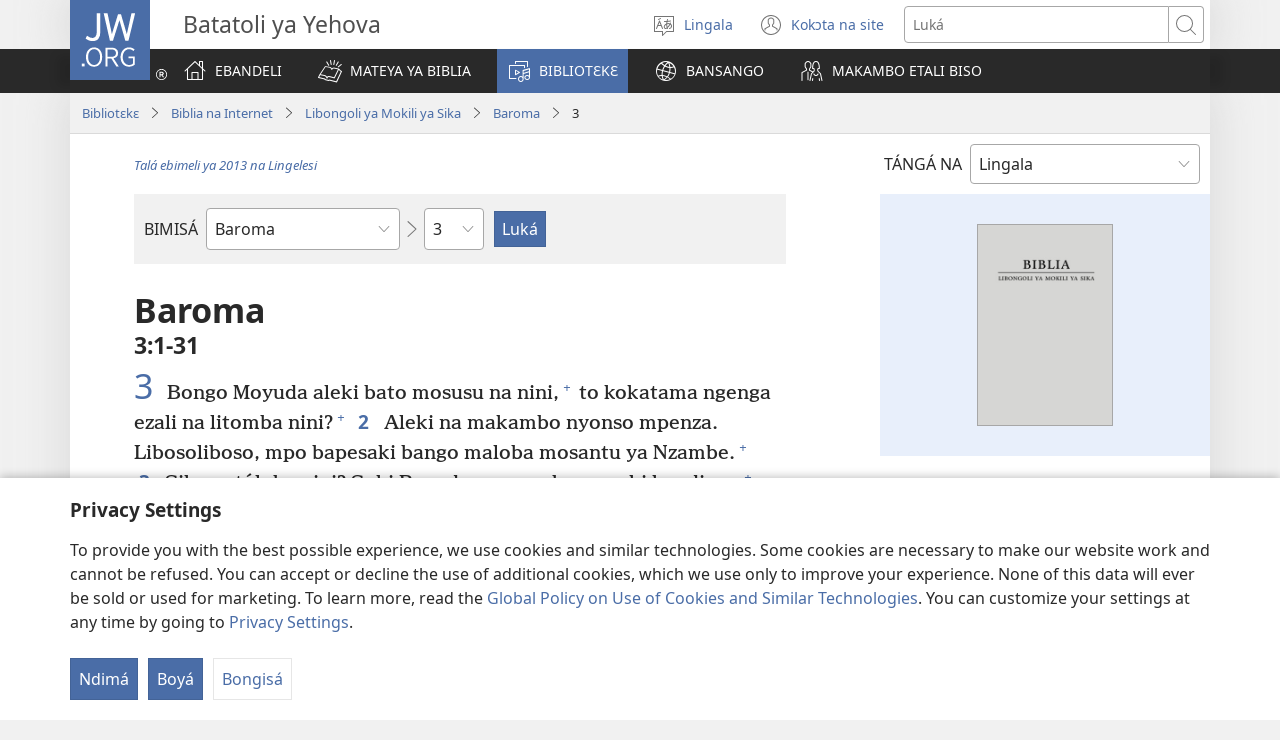

--- FILE ---
content_type: text/html; charset=utf-8
request_url: https://www.jw.org/ln/Biblioteke/biblia/bi12/mikanda/baroma/3/
body_size: 61705
content:
<!DOCTYPE html>

<html lang="ln" dir="ltr" xml:lang="ln" prefix="og: http://ogp.me/ns#">

   <head>
      <meta charset="utf-8" />
      <meta http-equiv="X-UA-Compatible" content="IE=edge,chrome=1" />
      <base href="https://www.jw.org/"><!--[if lte IE 6]></base><![endif]-->
      <title>Baroma 3 | Biblia na Internet | Libongoli ya Mokili ya Sika</title>
      <meta http-equiv="Content-type" content="text/html; charset=utf-8" />
<meta name="keywords" content="baroma 3, biblia, biblia na internet, libongoli ya mokili ya sika, biblia, nwt, batatoli ya yehova, temoin de jehovah" />
<meta name="description" content="Baroma&amp;nbsp;3:1-31—Tángá Biblia na Internet to zwá yango ofele. Libongoli ya Mokili ya Sika (2009) ezali Biblia ya Batatoli ya Yehova." />
<link rel="alternate" type="text/html" title="Mikanda ya Biblia" hreflang="ln" href="https://www.jw.org/ln/Biblioteke/biblia/bi12/mikanda/" />
<link rel="alternate" type="text/html" title="Non liv yo ki nan Bib la" hreflang="ht" href="https://www.jw.org/ht/bibliyotek/bib/bi12/liv-yo/" />
<link rel="alternate" type="text/html" title="성경의 책들" hreflang="ko" href="https://www.jw.org/ko/%EB%9D%BC%EC%9D%B4%EB%B8%8C%EB%9F%AC%EB%A6%AC/%EC%84%B1%EA%B2%BD/bi12/books/" />
<link rel="alternate" type="text/html" title="Buku-Buku dalam Alkitab" hreflang="id" href="https://www.jw.org/id/perpustakaan/alkitab/bi12/buku-buku/" />
<link rel="alternate" type="text/html" title="Libros de la Biblia" hreflang="es" href="https://www.jw.org/es/biblioteca/biblia/bi12/libros/" />
<link rel="alternate" type="text/html" title="Livres de la Bible" hreflang="fr" href="https://www.jw.org/fr/biblioth%C3%A8que/bible/bi12/livres/" />
<link rel="alternate" type="text/html" title="Iincwadi ZeBhayibhile" hreflang="xh" href="https://www.jw.org/xh/ILayibrari/ibhayibhile/bi12/iincwadi/" />
<link rel="alternate" type="text/html" title="Ыйык Китептеги китептер" hreflang="ky" href="https://www.jw.org/ky/%D0%9A%D0%B8%D1%82%D0%B5%D0%BF%D0%BA%D0%B0%D0%BD%D0%B0/%D1%8B%D0%B9%D1%8B%D0%BA-%D0%BA%D0%B8%D1%82%D0%B5%D0%BF/bi12/%D0%BA%D0%B8%D1%82%D0%B5%D0%BF%D1%82%D0%B5%D1%80/" />
<link rel="alternate" type="text/html" title="Biblijske knjige" hreflang="sr-latn" href="https://www.jw.org/sr-latn/biblioteka/sveto-pismo/bi12/knjige/" />
<link rel="alternate" type="text/html" title="Библијске књиге" hreflang="sr-cyrl" href="https://www.jw.org/sr-cyrl/%D0%B1%D0%B8%D0%B1%D0%BB%D0%B8%D0%BE%D1%82%D0%B5%D0%BA%D0%B0/%D1%81%D0%B2%D0%B5%D1%82%D0%BE-%D0%BF%D0%B8%D1%81%D0%BC%D0%BE/bi12/%D0%BA%D1%9A%D0%B8%D0%B3%D0%B5/" />
<link rel="alternate" type="text/html" title="Libuka Tsa Bibele" hreflang="st" href="https://www.jw.org/st/laebrari/bibele/bi12/libuka/" />
<link rel="alternate" type="text/html" title="बाइबलका किताबहरू" hreflang="ne" href="https://www.jw.org/ne/%E0%A4%B2%E0%A4%BE%E0%A4%87%E0%A4%AC%E0%A5%8D%E0%A4%B0%E0%A5%87%E0%A4%B0%E0%A5%80/%E0%A4%AC%E0%A4%BE%E0%A4%87%E0%A4%AC%E0%A4%B2/bi12/%E0%A4%95%E0%A4%BF%E0%A4%A4%E0%A4%BE%E0%A4%AC%E0%A4%B9%E0%A4%B0%E0%A5%82/" />
<link rel="alternate" type="text/html" title="Cărțile Bibliei" hreflang="ro" href="https://www.jw.org/ro/biblioteca/biblia/bi12/carti/" />
<link rel="alternate" type="text/html" title="Bibelns böcker" hreflang="sv" href="https://www.jw.org/sv/bibliotek/bibeln/bi12/b%C3%B6cker/" />
<link rel="alternate" type="text/html" title="Izincwadi ZeBhayibheli" hreflang="zu" href="https://www.jw.org/zu/umtapo/ibhayibheli/bi12/izincwadi/" />
<link rel="alternate" type="text/html" title="Boky ao Amin’ny Baiboly" hreflang="mg" href="https://www.jw.org/mg/zavatra-misy/baiboly/bi12/boky-baiboly/" />
<link rel="alternate" type="text/html" title="Книгите на Библията" hreflang="bg" href="https://www.jw.org/bg/%D0%B1%D0%B8%D0%B1%D0%BB%D0%B8%D0%BE%D1%82%D0%B5%D0%BA%D0%B0/%D0%B1%D0%B8%D0%B1%D0%BB%D0%B8%D0%B8/bi12/%D0%BA%D0%BD%D0%B8%D0%B3%D0%B8/" />
<link rel="alternate" type="text/html" title="Il-kotba tal-Bibbja" hreflang="mt" href="https://www.jw.org/mt/librerija/bibbja/bi12/kotba/" />
<link rel="alternate" type="text/html" title="Ibitabo bya Bibiliya" hreflang="rw" href="https://www.jw.org/rw/isomero/bibiliya/bi12/ibitabo/" />
<link rel="alternate" type="text/html" title="Աստվածաշնչի գրքեր" hreflang="hy" href="https://www.jw.org/hy/%D5%A3%D6%80%D5%A1%D5%A4%D5%A1%D6%80%D5%A1%D5%B6/bible/bi12/%D5%A3%D6%80%D6%84%D5%A5%D6%80/" />
<link rel="alternate" type="text/html" title="Livros da Bíblia" hreflang="pt" href="https://www.jw.org/pt/biblioteca/biblia/bi12/livros/" />
<link rel="alternate" type="text/html" title="聖書の各書" hreflang="ja" href="https://www.jw.org/ja/%E3%83%A9%E3%82%A4%E3%83%96%E3%83%A9%E3%83%AA%E3%83%BC/%E8%81%96%E6%9B%B8/bi12/%E5%90%84%E6%9B%B8/" />
<link rel="alternate" type="text/html" title="圣经经卷" hreflang="cmn-hans" href="https://www.jw.org/cmn-hans/%E5%A4%9A%E5%AA%92%E4%BD%93%E5%9B%BE%E4%B9%A6%E9%A6%86/%E5%9C%A3%E7%BB%8F/bi12/%E5%9C%A3%E7%BB%8F%E7%BB%8F%E5%8D%B7/" />
<link rel="alternate" type="text/html" title="聖經經卷" hreflang="cmn-hant" href="https://www.jw.org/cmn-hant/%E5%A4%9A%E5%AA%92%E9%AB%94%E5%9C%96%E6%9B%B8%E9%A4%A8/%E8%81%96%E7%B6%93/bi12/%E8%81%96%E7%B6%93%E7%B6%93%E5%8D%B7/" />
<link rel="alternate" type="text/html" title="Piibli raamatud" hreflang="et" href="https://www.jw.org/et/raamatukogu/piibel/bi12/raamatud/" />
<link rel="alternate" type="text/html" title="Bibelens bøger" hreflang="da" href="https://www.jw.org/da/bibliotek/bibelen/bi12/b%C3%B8ger/" />
<link rel="alternate" type="text/html" title="Knjige Svetega pisma" hreflang="sl" href="https://www.jw.org/sl/knjiznica/sveto-pismo/bi12/knjige/" />
<link rel="alternate" type="text/html" title="Βιβλία της Αγίας Γραφής" hreflang="el" href="https://www.jw.org/el/%CE%B2%CE%B9%CE%B2%CE%BB%CE%B9%CE%BF%CE%B8%CE%AE%CE%BA%CE%B7/%CE%B1%CE%B3%CE%AF%CE%B1-%CE%B3%CF%81%CE%B1%CF%86%CE%AE/bi12/%CE%B2%CE%B9%CE%B2%CE%BB%CE%AF%CE%B1/" />
<link rel="alternate" type="text/html" title="Mme N̄wed Bible" hreflang="efi" href="https://www.jw.org/efi/se-edonde/bible/bi12/mme-nwed/" />
<link rel="alternate" type="text/html" title="Mabhuku eBhaibheri" hreflang="sn" href="https://www.jw.org/sn/Raibhurari/bhaibheri/bi12/mabhuku/" />
<link rel="alternate" type="text/html" title="ბიბლიის წიგნები" hreflang="ka" href="https://www.jw.org/ka/%E1%83%91%E1%83%98%E1%83%91%E1%83%9A%E1%83%98%E1%83%9D%E1%83%97%E1%83%94%E1%83%99%E1%83%90/%E1%83%91%E1%83%98%E1%83%91%E1%83%9A%E1%83%98%E1%83%90/bi12/%E1%83%AC%E1%83%98%E1%83%92%E1%83%9C%E1%83%94%E1%83%91%E1%83%98/" />
<link rel="alternate" type="text/html" title="Книги Библии" hreflang="ru" href="https://www.jw.org/ru/%D0%B1%D0%B8%D0%B1%D0%BB%D0%B8%D0%BE%D1%82%D0%B5%D0%BA%D0%B0/%D0%B1%D0%B8%D0%B1%D0%BB%D0%B8%D1%8F/bi12/%D0%BA%D0%BD%D0%B8%D0%B3%D0%B8/" />
<link rel="alternate" type="text/html" title="Bijbel buku" hreflang="srn" href="https://www.jw.org/srn/library/bijbel/bi12/buku/" />
<link rel="alternate" type="text/html" title="Библийы чингуытӕ" hreflang="os" href="https://www.jw.org/os/%D0%B1%D0%B8%D0%B1%D0%BB%D0%B8%D0%BE%D1%82%D0%B5%D0%BA%D3%95/%D0%B1%D0%B8%D0%B1%D0%BB%D0%B8/bi12/%D1%87%D0%B8%D0%BD%D0%B3%D1%83%D1%8B%D1%82%D3%95/" />
<link rel="alternate" type="text/html" title="Mga Aklat ng Bibliya" hreflang="tl" href="https://www.jw.org/tl/library/bibliya/bi12/aklat/" />
<link rel="alternate" type="text/html" title="Bibelens bøker" hreflang="no" href="https://www.jw.org/no/bibliotek/bibelen/bi12/boker/" />
<link rel="alternate" type="text/html" title="Bijbelboeken" hreflang="nl" href="https://www.jw.org/nl/bibliotheek/bijbel/bi12/boeken/" />
<link rel="alternate" type="text/html" title="Ibitabu vya Bibiliya" hreflang="run" href="https://www.jw.org/run/ivyasohowe/bibiliya/bi12/ibitabu/" />
<link rel="alternate" type="text/html" title="Biblija" hreflang="hr" href="https://www.jw.org/hr/biblioteka/biblija/bi12/biblija-online/" />
<link rel="alternate" type="text/html" title="Tibuku Ta Bibele" hreflang="ts" href="https://www.jw.org/ts/layiburari/bibele/bi12/tibuku/" />
<link rel="alternate" type="text/html" title="Bibelbücher" hreflang="de" href="https://www.jw.org/de/bibliothek/bibel/bi12/bibelbuecher/" />
<link rel="alternate" type="text/html" title="Ambeti ti Bible" hreflang="sg" href="https://www.jw.org/sg/biblioth%C3%A8que/bible/bi12/ambeti/" />
<link rel="alternate" type="text/html" title="คัมภีร์ไบเบิล" hreflang="th" href="https://www.jw.org/th/%E0%B8%AB%E0%B8%99%E0%B8%B1%E0%B8%87%E0%B8%AA%E0%B8%B7%E0%B8%AD%E0%B9%81%E0%B8%A5%E0%B8%B0%E0%B8%AA%E0%B8%B7%E0%B9%88%E0%B8%AD%E0%B8%95%E0%B9%88%E0%B8%B2%E0%B8%87%E0%B9%86/%E0%B8%84%E0%B8%B1%E0%B8%A1%E0%B8%A0%E0%B8%B5%E0%B8%A3%E0%B9%8C%E0%B9%84%E0%B8%9A%E0%B9%80%E0%B8%9A%E0%B8%B4%E0%B8%A5/bi12/%E0%B9%84%E0%B8%9A%E0%B9%80%E0%B8%9A%E0%B8%B4%E0%B8%A5/" />
<link rel="alternate" type="text/html" title="Raamatun kirjat" hreflang="fi" href="https://www.jw.org/fi/kirjasto/raamattu/bi12/kirjat/" />
<link rel="alternate" type="text/html" title="Bybelboeke" hreflang="af" href="https://www.jw.org/af/biblioteek/bybel/bi12/boeke/" />
<link rel="alternate" type="text/html" title="Bible Mu Nhoma" hreflang="tw" href="https://www.jw.org/tw/nhomakorabea/bible/bi12/nwoma/" />
<link rel="alternate" type="text/html" title="Biblia-gbalẽwo" hreflang="ee" href="https://www.jw.org/ee/agbal%E1%BA%BDwo-kple-nu-bubuwo/bible/bi12/agbal%E1%BA%BDwo/" />
<link rel="alternate" type="text/html" title="Mga Libro sang Biblia" hreflang="hil" href="https://www.jw.org/hil/library/biblia/bi12/libro/" />
<link rel="alternate" type="text/html" title="Libri della Bibbia" hreflang="it" href="https://www.jw.org/it/biblioteca-digitale/bibbia/bi12/libri/" />
<link rel="alternate" type="text/html" title="Books of the Bible" hreflang="en" href="https://www.jw.org/en/library/bible/bi12/books/" />
<link rel="alternate" type="text/html" title="Mabuku a M’Baibulo" hreflang="ny" href="https://www.jw.org/ny/laibulale/baibulo/bi12/mabuku/" />
<link rel="alternate" type="text/html" title="اسفار الكتاب المقدس" hreflang="ar" href="https://www.jw.org/ar/%D8%A7%D9%84%D9%85%D9%83%D8%AA%D8%A8%D8%A9/%D8%A7%D9%84%D9%83%D8%AA%D8%A7%D8%A8-%D8%A7%D9%84%D9%85%D9%82%D8%AF%D8%B3/bi12/%D8%A7%D8%B3%D9%81%D8%A7%D8%B1-%D8%A7%D9%84%D9%83%D8%AA%D8%A7%D8%A8-%D8%A7%D9%84%D9%85%D9%82%D8%AF%D8%B3/" />
<link rel="alternate" type="text/html" title="Amabuuku ya mu Baibolo" hreflang="bem" href="https://www.jw.org/bem/impapulo/baibolo/bi12/amabuuku/" />
<link rel="alternate" type="text/html" title="Vitabu vya Biblia" hreflang="sw" href="https://www.jw.org/sw/maktaba/biblia/bi12/vitabu/" />
<link rel="alternate" type="text/html" title="Dibuka Tsa Baebele" hreflang="tn" href="https://www.jw.org/tn/laeborari/baebele/bi12/dibuka/" />
<link rel="alternate" type="text/html" title="A Biblia könyvei" hreflang="hu" href="https://www.jw.org/hu/konyvtar/biblia/bi12/konyvek/" />
<link rel="alternate" type="text/html" title="Librat e Biblës" hreflang="sq" href="https://www.jw.org/sq/biblioteke/bibla/bi12/libra/" />
<link rel="alternate" type="text/html" title="Księgi biblijne" hreflang="pl" href="https://www.jw.org/pl/biblioteka/biblia/bi12/ksi%C4%99gi-biblijne/" />
<link rel="alternate" type="text/html" title="Àwọn Ìwé Bíbélì" hreflang="yo" href="https://www.jw.org/yo/Ohun-T%C3%A1-A-N%C3%AD/bibeli/bi12/awon-%C3%ACw%C3%A9/" />
<link rel="alternate" type="text/html" title="Biblické knihy" hreflang="cs" href="https://www.jw.org/cs/knihovna/bible/bi12/knihy/" />
<link rel="alternate" type="text/html" title="Biblické knihy" hreflang="sk" href="https://www.jw.org/sk/kniznica/biblia/bi12/biblicke-knihy/" />
<link rel="alternate" type="text/html" title="Biblijos knygos" hreflang="lt" href="https://www.jw.org/lt/biblioteka/biblija/bi12/knygos/" />
<link rel="alternate" type="text/html" title="Aha Akwụkwọ Ndị Dị na Baịbụl" hreflang="ig" href="https://www.jw.org/ig/ihe-ndi-anyi-nwere/baibul/bi12/akwukwo/" />
<link rel="alternate" type="text/html" title="Dagiti Libro iti Biblia" hreflang="ilo" href="https://www.jw.org/ilo/libraria/biblia/bi12/libro/" />
<link rel="alternate" type="text/html" title="Müqəddəs Yazılara daxil olan kitablar" hreflang="az" href="https://www.jw.org/az/kitabxana/muqeddes-kitab/bi12/kitablar/" />
<link rel="alternate" type="text/html" title="Мүгәддәс Јазылара дахил олан китаблар" hreflang="az-cyrl" href="https://www.jw.org/az-cyrl/kitabxana/%D0%BC%D2%AF%D0%B3%D3%99%D0%B4%D0%B4%D3%99%D1%81-%D0%BA%D0%B8%D1%82%D0%B0%D0%B1/bi12/%D0%BA%D0%B8%D1%82%D0%B0%D0%B1%D0%BB%D0%B0%D1%80/" />
<link rel="alternate" type="text/html" title="Bībeles grāmatas" hreflang="lv" href="https://www.jw.org/lv/bibliot%C4%93ka/b%C4%ABbele/bi12/gr%C4%81matas/" />
<link rel="alternate" type="text/html" title="Ol Buk Bilong Baibel" hreflang="tpi" href="https://www.jw.org/tpi/laibreri/baibel/bi12/ol-buk/" />
<link rel="alternate" type="text/html" title="Baibel Bukadia" hreflang="ho" href="https://www.jw.org/ho/laibri/baibel/bi12/bukadia/" />
<link rel="alternate" type="text/html" title="መጻሕፍቲ መጽሓፍ ቅዱስ" hreflang="ti" href="https://www.jw.org/ti/%E1%89%A4%E1%89%B0-%E1%88%98%E1%8C%BB%E1%88%95%E1%8D%8D%E1%89%B2/%E1%88%98%E1%8C%BD%E1%88%93%E1%8D%8D-%E1%89%85%E1%8B%B1%E1%88%B5/bi12/%E1%88%98%E1%8C%BB%E1%88%95%E1%8D%8D%E1%89%B2/" />
<link rel="alternate" type="text/html" title="Книги Біблії" hreflang="uk" href="https://www.jw.org/uk/%D0%B1%D1%96%D0%B1%D0%BB%D1%96%D0%BE%D1%82%D0%B5%D0%BA%D0%B0/%D0%B1%D1%96%D0%B1%D0%BB%D1%96%D1%8F/bi12/%D0%BA%D0%BD%D0%B8%D0%B3%D0%B8/" />
<link rel="alternate" type="text/html" title="የመጽሐፍ ቅዱስ መጻሕፍት" hreflang="am" href="https://www.jw.org/am/%E1%88%8B%E1%8B%AD%E1%89%A5%E1%88%A8%E1%88%AA/%E1%88%98%E1%8C%BD%E1%88%90%E1%8D%8D-%E1%89%85%E1%8B%B1%E1%88%B5/bi12/%E1%88%98%E1%8C%BB%E1%88%95%E1%8D%8D%E1%89%B5/" />
<link rel="alternate" type="text/html" title="U libroiloʼob le Bibliaoʼ" hreflang="yua" href="https://www.jw.org/yua/publicacionoob/biblia/bi12/libroob/" />
<link rel="alternate" type="text/html" title="ਬਾਈਬਲ ਦੀਆਂ ਕਿਤਾਬਾਂ" hreflang="pa" href="https://www.jw.org/pa/%E0%A8%B2%E0%A8%BE%E0%A8%87%E0%A8%AC%E0%A9%8D%E0%A8%B0%E0%A9%87%E0%A8%B0%E0%A9%80/%E0%A8%AC%E0%A8%BE%E0%A8%88%E0%A8%AC%E0%A8%B2/bi12/%E0%A8%95%E0%A8%BF%E0%A8%A4%E0%A8%BE%E0%A8%AC%E0%A8%BE%E0%A8%82/" />
<link rel="alternate" type="text/html" title="Изге Язмалар китаплары" hreflang="tt" href="https://www.jw.org/tt/%D0%BA%D0%B8%D1%82%D0%B0%D0%BF%D1%85%D0%B0%D0%BD%D3%99/%D0%B8%D0%B7%D0%B3%D0%B5-%D1%8F%D0%B7%D0%BC%D0%B0%D0%BB%D0%B0%D1%80/bi12/%D0%BA%D0%B8%D1%82%D0%B0%D0%BF%D0%BB%D0%B0%D1%80/" />
<link rel="alternate" type="text/html" title="Книгите од Библијата" hreflang="mk" href="https://www.jw.org/mk/biblioteka/%D0%B1%D0%B8%D0%B1%D0%BB%D0%B8%D1%98%D0%B0/bi12/knigi/" />
<link rel="alternate" type="text/html" title="Kutsal Kitap" hreflang="tr" href="https://www.jw.org/tr/kutuphane/kutsal-kitap/bi12/kitaplar/" />
<link rel="alternate" type="text/html" title="बाइबल की किताबें" hreflang="hi" href="https://www.jw.org/hi/%E0%A4%B2%E0%A4%BE%E0%A4%87%E0%A4%AC%E0%A5%8D%E0%A4%B0%E0%A5%87%E0%A4%B0%E0%A5%80/%E0%A4%AC%E0%A4%BE%E0%A4%87%E0%A4%AC%E0%A4%B2/bi12/%E0%A4%95%E0%A4%BF%E0%A4%A4%E0%A4%BE%E0%A4%AC%E0%A5%87%E0%A4%82/" />
<link rel="alternate" type="text/html" title="Omambo Ombiibeli" hreflang="kj" href="https://www.jw.org/kj/ongulumambo/ombiibeli/bi12/omambo/" />
<link rel="alternate" type="text/html" title="Tincwadzi TeliBhayibheli" hreflang="ss" href="https://www.jw.org/ss/luhla-lwetintfo-letitfolakalako/libhayibheli/bi12/tincwadzi/" />
<link rel="alternate" type="text/html" title="Biibilimi allakkat" hreflang="kl" href="https://www.jw.org/kl/biibililersaarutit/biibili/bi12/allakkat/" />
<link rel="alternate" type="text/html" title="Bækur Biblíunnar" hreflang="is" href="https://www.jw.org/is/b%C3%B3kasafn/biblia/bi12/b%C3%A6kur/" />
<link rel="alternate" type="text/html" title="Bugu Dza Bivhili" hreflang="ve" href="https://www.jw.org/ve/l%CC%ADaiburari/bivhili/bi12/bugu/" />
<link rel="alternate" type="text/html" title="Dipuku tša Beibele" hreflang="nso" href="https://www.jw.org/nso/laeprari/beibele/bi12/dipuku/" />
<link rel="alternate" type="text/html" title="Iincwadi ZeBhayibheli" hreflang="nr" href="https://www.jw.org/nr/ilayibhrari/ibhayibheli/bi12/books/" />
<link rel="alternate" type="text/html" title="Mga Basahon sa Bibliya" hreflang="ceb" href="https://www.jw.org/ceb/librarya/bibliya/bi12/mga-basahon/" />
<link rel="alternate" type="text/html" title="بائبل کی کتابیں" hreflang="ur" href="https://www.jw.org/ur/%D9%84%D8%A7%D8%A6%D8%A8%D8%B1%DB%8C%D8%B1%DB%8C/%D8%A8%D8%A7%D8%A6%D8%A8%D9%84/bi12/%DA%A9%D8%AA%D8%A7%D8%A8%DB%8C%DA%BA/" />
<link rel="alternate" type="text/html" title="බයිබලයේ පොත්" hreflang="si" href="https://www.jw.org/si/%E0%B6%BD%E0%B6%BA%E0%B7%92%E0%B6%B6%E0%B7%8A%E2%80%8D%E0%B6%BB%E0%B6%BB%E0%B7%92/%E0%B6%B6%E0%B6%BA%E0%B7%92%E0%B6%B6%E0%B6%BD%E0%B6%BA/bi12/%E0%B6%B4%E0%B7%9C%E0%B6%AD%E0%B7%8A/" />
<link rel="alternate" type="text/html" title="Tusi o le Tusi Paia" hreflang="sm" href="https://www.jw.org/sm/lomiga-ma-isi-mea/tusi-paia/bi12/tusi/" />
<link rel="alternate" type="text/html" title="ປຶ້ມ​ໃນ​ຄຳພີ​ໄບເບິນ" hreflang="lo" href="https://www.jw.org/lo/%E0%BA%AA%E0%BA%B7%E0%BB%88%E0%BB%81%E0%BA%A5%E0%BA%B0%E0%BA%AA%E0%BA%B4%E0%BB%88%E0%BA%87%E0%BA%9E%E0%BA%B4%E0%BA%A1/%E0%BA%84%E0%BA%B3%E0%BA%9E%E0%BA%B5%E0%BB%84%E0%BA%9A%E0%BB%80%E0%BA%9A%E0%BA%B4%E0%BA%99/bi12/%E0%BA%9B%E0%BA%B6%E0%BB%89%E0%BA%A1/" />
<link rel="alternate" type="text/html" title="iVola ena iVolatabu" hreflang="fj" href="https://www.jw.org/fj/ka-e-vakarautaki/ivolatabu/bi12/ivola/" />
<link rel="alternate" type="text/html" title="သမ္မာကျမ်းစာ ကျမ်းစောင်များ" hreflang="my" href="https://www.jw.org/my/%E1%80%85%E1%80%AC%E1%80%80%E1%80%BC%E1%80%8A%E1%80%B7%E1%80%BA%E1%80%90%E1%80%AD%E1%80%AF%E1%80%80%E1%80%BA/%E1%80%9E%E1%80%99%E1%80%B9%E1%80%99%E1%80%AC%E1%80%80%E1%80%BB%E1%80%99%E1%80%BA%E1%80%B8%E1%80%85%E1%80%AC/bi12/%E1%80%80%E1%80%BB%E1%80%99%E1%80%BA%E1%80%B8%E1%80%85%E1%80%B1%E1%80%AC%E1%80%84%E1%80%BA%E1%80%99%E1%80%BB%E1%80%AC%E1%80%B8/" />
<link rel="alternate" type="text/html" title="Livru sira husi Bíblia" hreflang="tdt" href="https://www.jw.org/tdt/biblioteka/b%C3%ADblia/bi12/livru-sira/" />
<link rel="alternate" type="text/html" title="Pwuhk kan en Paipel" hreflang="pon" href="https://www.jw.org/pon/sawasepen-Paipel-kan/paipel/bi12/pwuhk-kan/" />
<link rel="alternate" type="text/html" title="Mikanda ya mu Bible" hreflang="lu" href="https://www.jw.org/lu/kib%C4%ABko/bible/bi12/mikanda/" />
<link rel="alternate" type="text/html" title="ಬೈಬಲಿನ ಪುಸ್ತಕಗಳು" hreflang="kn" href="https://www.jw.org/kn/%E0%B2%B2%E0%B3%88%E0%B2%AC%E0%B3%8D%E0%B2%B0%E0%B2%B0%E0%B2%BF/%E0%B2%AC%E0%B3%88%E0%B2%AC%E0%B2%B2%E0%B3%8D%E2%80%8C/bi12/%E0%B2%AA%E0%B3%81%E0%B2%B8%E0%B3%8D%E0%B2%A4%E0%B2%95%E0%B2%97%E0%B2%B3%E0%B3%81/" />
<link rel="alternate" type="text/html" title="Tusi o te Tusi Tapu" hreflang="tvl" href="https://www.jw.org/tvl/tusi/tusi-tapu/bi12/tusi/" />
<link rel="alternate" type="text/html" title="လံာ်စီဆှံ" hreflang="ksw" href="https://www.jw.org/ksw/%E1%80%9C%E1%80%B6%E1%80%AC%E1%80%BA%E1%80%9C%E1%80%B2%E1%81%A2%E1%80%BA%E1%80%90%E1%80%96%E1%81%A3%E1%80%BA/%E1%80%9C%E1%80%B6%E1%80%AC%E1%80%BA%E1%80%85%E1%80%AE%E1%80%86%E1%80%BE%E1%80%B6/bi12/%E1%80%9C%E1%80%B6%E1%80%AC%E1%80%BA%E1%80%90%E1%80%96%E1%81%A3%E1%80%BA/" />
<link rel="alternate" type="text/html" title="Мукаддес Язгыларың китаплары" hreflang="tk-cyrl" href="https://www.jw.org/tk-cyrl/%D1%8D%D0%B4%D0%B5%D0%B1%D0%B8%D1%8F%D1%82%D0%BB%D0%B0%D1%80/%D0%BC%D1%83%D0%BA%D0%B0%D0%B4%D0%B4%D0%B5%D1%81-%D1%8F%D0%B7%D0%B3%D1%8B%D0%BB%D0%B0%D1%80/bi12/%D0%BA%D0%B8%D1%82%D0%B0%D0%BF%D0%BB%D0%B0%D1%80/" />
<link rel="alternate" type="text/html" title="Bikaat bi Bibel" hreflang="bas" href="https://www.jw.org/bas/bikaat/bibel/bi12/bikaat/" />
<link rel="alternate" type="text/html" title="Mabhuku o Bhaibheri" hreflang="ndc" href="https://www.jw.org/ndc/bhibhirioteka/bhaibheri/bi12/mabhuku/" />
<link rel="alternate" type="text/html" title="Goar ni Bukku di Bibel" hreflang="bbc" href="https://www.jw.org/bbc/perpustakaan/bibel/bi12/akka-buku/" />
<link rel="alternate" type="text/html" title="Buku-Buku dina Alkitab" hreflang="su" href="https://www.jw.org/su/perpustakaan/alkitab/bi12/buku-buku/" />
<link rel="alternate" type="text/html" title="Owe Biblu Tọn Lẹ" hreflang="guw" href="https://www.jw.org/guw/Wes%E1%BA%B9dot%E1%BA%B9n/biblu/bi12/owe-l%E1%BA%B9/" />
<link rel="alternate" type="text/html" title="Buku-buku Bible" hreflang="ms" href="https://www.jw.org/ms/perpustakaan/bible/bi12/buku/" />
<link rel="alternate" type="text/html" title="Mikanda ya Biblia" hreflang="kg" href="https://www.jw.org/kg/biblioteke/biblia/bi12/mikanda/" />
<link rel="alternate" type="text/html" title="બાઇબલનાં પુસ્તકો" hreflang="gu" href="https://www.jw.org/gu/%E0%AA%B2%E0%AA%BE%E0%AA%87%E0%AA%AC%E0%AB%8D%E0%AA%B0%E0%AB%87%E0%AA%B0%E0%AB%80/%E0%AA%AC%E0%AA%BE%E0%AA%87%E0%AA%AC%E0%AA%B2/bi12/%E0%AA%AA%E0%AB%81%E0%AA%B8%E0%AB%8D%E0%AA%A4%E0%AA%95%E0%AB%8B/" />
<link rel="alternate" type="text/html" title="Sɛb nins sẽn be Biiblã pʋgẽ" hreflang="mos" href="https://www.jw.org/mos/d-s%E1%BA%BDn-yiisi/biible/bi12/S%C9%9Bb/" />
<link rel="alternate" type="text/html" title="Bekalate ya Kalate Zambe" hreflang="bum" href="https://www.jw.org/bum/bekalate/kalate-zambe/bi12/books/" />
<link rel="alternate" type="text/html" title="বাইবেলের বই" hreflang="bn" href="https://www.jw.org/bn/%E0%A6%B2%E0%A6%BE%E0%A6%87%E0%A6%AC%E0%A7%8D%E0%A6%B0%E0%A7%87%E0%A6%B0%E0%A6%BF/%E0%A6%AC%E0%A6%BE%E0%A6%87%E0%A6%AC%E0%A7%87%E0%A6%B2/bi12/%E0%A6%AC%E0%A6%87/" />
<link rel="alternate" type="text/html" title="बायबलमधील पुस्तके" hreflang="mr" href="https://www.jw.org/mr/%E0%A4%B2%E0%A4%BE%E0%A4%AF%E0%A4%AC%E0%A5%8D%E0%A4%B0%E0%A4%B0%E0%A5%80/%E0%A4%AC%E0%A4%BE%E0%A4%AF%E0%A4%AC%E0%A4%B2/bi12/%E0%A4%AA%E0%A5%81%E0%A4%B8%E0%A5%8D%E0%A4%A4%E0%A4%95%E0%A5%87/" />
<link rel="alternate" type="text/html" title="Mabuku gha mu Baibolo" hreflang="tum" href="https://www.jw.org/tum/layibulare/baibolo/bi12/mabuku/" />
<link rel="alternate" type="text/html" title="Bup Mit ba Bup Kudus" hreflang="iba" href="https://www.jw.org/iba/librari/bup-kudus/bi12/bup-mit/" />
<link rel="alternate" type="text/html" title="Ebitabo Ebiri mu Bayibuli" hreflang="lg" href="https://www.jw.org/lg/layibulale/bayibuli/bi12/ebitabo/" />
<link rel="alternate" type="text/html" title="Dipuku tsa Baebele" hreflang="nso-x-spl" href="https://www.jw.org/nso-x-spl/layibhrari/baebele/bi12/dipuku/" />
<link rel="alternate" type="text/html" title="Amatajkuilolmej" hreflang="ncj" href="https://www.jw.org/ncj/biblioteca/biblia/bi12/amatajkuilolmej/" />
<link rel="alternate" type="text/html" title="Booki n te Baibara" hreflang="gil" href="https://www.jw.org/gil/Bwaai-Aika-Kakaongora/baibara/bi12/booki/" />
<link rel="alternate" type="text/html" title="Omambo gOmbiimbeli" hreflang="ng" href="https://www.jw.org/ng/iinima-mbyoka-ya-nyanyangidhwa/ombiimbeli/bi12/omambo/" />
<link rel="alternate" type="text/html" title="బైబిల్లోని పుస్తకాలు" hreflang="te" href="https://www.jw.org/te/%E0%B0%B2%E0%B1%88%E0%B0%AC%E0%B1%8D%E0%B0%B0%E0%B0%B0%E0%B1%80/%E0%B0%AC%E0%B1%88%E0%B0%AC%E0%B0%BF%E0%B0%B2%E0%B1%81/bi12/%E0%B0%AA%E0%B1%81%E0%B0%B8%E0%B1%8D%E0%B0%A4%E0%B0%95%E0%B0%BE%E0%B0%B2%E0%B1%81/" />
<link rel="alternate" type="text/html" title="Amabhuku eBhayibhili" hreflang="nd" href="https://www.jw.org/nd/izinto-ezikhona/ibhayibhili/bi12/books/" />
<link rel="alternate" type="text/html" title="Библийн номууд" hreflang="mn" href="https://www.jw.org/mn/%D0%BD%D0%BE%D0%BC%D1%8B%D0%BD-%D1%81%D0%B0%D0%BD/%D0%B1%D0%B8%D0%B1%D0%BB%D0%B8/bi12/%D0%BD%D0%BE%D0%BC%D1%83%D1%83%D0%B4/" />
<link rel="alternate" type="text/html" title="Kitaabota Kitaaba Qulqulluu" hreflang="om" href="https://www.jw.org/om/laayibrarii/kitaaba-qulqulluu/bi12/kitaabota/" />
<link rel="alternate" type="text/html" title="Buk dɛn na di Baybul" hreflang="kri" href="https://www.jw.org/kri/laybri/baybul/bi12/buk-d%C9%9Bn/" />
<link rel="alternate" type="text/html" title="Mga Libro han Biblia" hreflang="war" href="https://www.jw.org/war/librarya/biblia/bi12/libro/" />
<link rel="alternate" type="text/html" title="Mabuku ga m’Baibulo" hreflang="yao" href="https://www.jw.org/yao/mabuku/bible/bi12/mabuku/" />
<link rel="alternate" type="text/html" title="Mabuku Aa Muli Baibo" hreflang="mgr" href="https://www.jw.org/mgr/laibulale/baibo/bi12/mabuku/" />
<link rel="alternate" type="text/html" title="Mabuku ma Bibilia" hreflang="ki" href="https://www.jw.org/ki/library/bibilia/bi12/mabuku/" />
<link rel="alternate" type="text/html" title="Mikanda ya mu Bible" hreflang="lua" href="https://www.jw.org/lua/tshitekelu-tshia-mikanda/bible/bi12/mikanda/" />
<link rel="alternate" type="text/html" title="Buge Manie Muma" hreflang="luo" href="https://www.jw.org/luo/laibrari/muma/bi12/buge/" />
<link rel="alternate" type="text/html" title="Biblia Mli Woji" hreflang="gaa" href="https://www.jw.org/gaa/woji-k%C9%9B-nibii/biblia/bi12/woji/" />
<link rel="alternate" type="text/html" title="Wěma Biblu tɔn lɛ́" hreflang="fon" href="https://www.jw.org/fon/nus%C9%9Bxwet%C9%9Bn/biblu/bi12/wema-biblu-t%C9%94n-l%C9%9B/" />
<link rel="alternate" type="text/html" title="Mabuku Ya Bibele" hreflang="rng" href="https://www.jw.org/rng/bibliyoteka/bibele/bi12/mabuku/" />
<link rel="alternate" type="text/html" title="Buki di Beibel" hreflang="pap" href="https://www.jw.org/pap/biblioteka/beibel/bi12/bukinan/" />
<link rel="alternate" type="text/html" title="Saray Libro ed Biblia" hreflang="pag" href="https://www.jw.org/pag/librarya/biblia/bi12/libro/" />
<link rel="alternate" type="text/html" title="Bibl taa takayɩsɩ" hreflang="kbp" href="https://www.jw.org/kbp/t%C9%94m-susuu-wondu/bibl/bi12/takay%C9%A9s%C9%A9/" />
<link rel="alternate" type="text/html" title="Tej Phau Ntawv Me Hauv Phau Vajlugkub" hreflang="hmn" href="https://www.jw.org/hmn/peb-tej-ntaub-ntawv/vajlugkub/bi12/tej-phau-ntawv-me/" />
<link rel="alternate" type="text/html" title="Bok ko ilo Baibõl̦" hreflang="mh" href="https://www.jw.org/mh/laibrare/baib%C3%B5l%CC%A6/bi12/bok/" />
<link rel="alternate" type="text/html" title="Livros da Bíblia" hreflang="pt-pt" href="https://www.jw.org/pt-pt/biblioteca/biblia/bi12/livros/" />
<link rel="alternate" type="text/html" title="Nkanda mia Bibila" hreflang="kwy" href="https://www.jw.org/kwy/lundilu/bibila/bi12/nkanda/" />
<link rel="alternate" type="text/html" title="Mabbuku Aamu Bbaibbele" hreflang="toi" href="https://www.jw.org/toi/laibbulali/bbaibbele/bi12/mabbuku/" />
<link rel="alternate" type="text/html" title="聖經經卷" hreflang="yue-hant" href="https://www.jw.org/yue-hant/%E5%A4%9A%E5%AA%92%E9%AB%94%E5%9C%96%E6%9B%B8%E9%A4%A8/%E8%81%96%E7%B6%93/bi12/%E8%81%96%E7%B6%93%E7%B6%93%E5%8D%B7/" />
<link rel="alternate" type="text/html" title="Alivulu Embimbiliya" hreflang="umb" href="https://www.jw.org/umb/ociseleko-calivulu/embimbiliya/bi12/alivulu/" />
<link rel="alternate" type="text/html" title="圣经经卷" hreflang="yue-hans" href="https://www.jw.org/yue-hans/%E5%A4%9A%E5%AA%92%E4%BD%93%E5%9B%BE%E4%B9%A6%E9%A6%86/%E5%9C%A3%E7%BB%8F/bi12/%E5%9C%A3%E7%BB%8F%E7%BB%8F%E5%8D%B7/" />
<link rel="alternate" type="text/html" title="Baebolo Mbuluku" hreflang="nzi" href="https://www.jw.org/nzi/niny%C9%9Bneziel%C9%9Bleka/baebolo/bi12/mbuluku/" />
<link rel="alternate" type="text/html" title="Te ʼu Tohi ʼo Te Tohi-Tapu" hreflang="wls" href="https://www.jw.org/wls/te-%CA%BCu-tohi-ne%CA%BCe-filifili/tohi-tapu/bi12/books/" />
<link rel="alternate" type="text/html" title="Libuka za Mwa Bibele" hreflang="loz" href="https://www.jw.org/loz/sifalana/bibele/bi12/libuka/" />
<link rel="alternate" type="text/html" title="Ol Buk Blong Baebol" hreflang="bi" href="https://www.jw.org/bi/laebri/baebol/bi12/ol-buk/" />
<link rel="alternate" type="text/html" title="Mabuku nga mu Bayibolu" hreflang="tog" href="https://www.jw.org/tog/layibulare/bayibolu/bi12/mabuku/" />
<link rel="alternate" type="text/html" title="Biblu’n nun fluwa mun" hreflang="bci" href="https://www.jw.org/bci/fluwa-mun/biblu/bi12/fluwa-mun/" />
<link rel="alternate" type="text/html" title="Ityakeda i Bibilo" hreflang="tiv" href="https://www.jw.org/tiv/labrari/bibilo/bi12/Ityakeda/" />
<link rel="alternate" type="text/html" title="Madivulu a Bibidya" hreflang="kmb" href="https://www.jw.org/kmb/kididi-kyamadivulu/bibidya/bi12/madivulu/" />
<link rel="alternate" type="text/html" title="biblena pustako" hreflang="gu-latn" href="https://www.jw.org/gu-latn/library/bible/bi12/pustako/" />

      <meta name="google" content="notranslate" />
      <link rel="shortcut icon" href="/favicon.ico" />
      <link rel="apple-touch-icon-precomposed" sizes="144x144" href="https://assetsnffrgf-a.akamaihd.net/assets/ct/1f9b464c18/images/icon_homeButton.png" />
      <link rel="icon" href="https://assetsnffrgf-a.akamaihd.net/assets/ct/1f9b464c18/images/icon_favicon.gif" />
      
         <link rel="canonical" href="https://www.jw.org/ln/Biblioteke/biblia/nwt/mikanda/baroma/3/" />
      

      <meta name="viewport" content="width=device-width, initial-scale=1.0" />

      
      
         <meta name="format-detection" content="telephone=no" />
      

      
         <meta name="robots" content="max-image-preview:large" />
      

      
      <meta name="application-name" content="JW.ORG" />
      <meta name="msapplication-TileColor" content="#ffffff" />
      <meta name="msapplication-square70x70logo" content="https://assetsnffrgf-a.akamaihd.net/assets/ct/1f9b464c18/images/tile_squareSmall.png" />
      <meta name="msapplication-square150x150logo" content="https://assetsnffrgf-a.akamaihd.net/assets/ct/1f9b464c18/images/tile_squareMedium.png" />
      <meta name="msapplication-wide310x150logo" content="https://assetsnffrgf-a.akamaihd.net/assets/ct/1f9b464c18/images/tile_landscape.png" />
      <meta name="msapplication-square310x310logo" content="https://assetsnffrgf-a.akamaihd.net/assets/ct/1f9b464c18/images/tile_squareLarge.png" />
      
      
         <meta property="og:image" content="https://cms-imgp.jw-cdn.org/img/p/1011208/univ/wpub/1011208_univ_lsr_xl.jpg" />
         <meta property="og:image:width" content="1200" />
         <meta property="og:image:height" content="600" />
      
      <meta property="og:title" content="Baroma 3 | Biblia na Internet | Libongoli ya Mokili ya Sika" />
      <meta property="og:url" content="https://www.jw.org/ln/Biblioteke/biblia/bi12/mikanda/" />
      <meta property="og:site_name" content="JW.ORG"/>
      <meta property="og:description" content="Baroma&amp;nbsp;3:1-31—Tángá Biblia na Internet to zwá yango ofele. Libongoli ya Mokili ya Sika (2009) ezali Biblia ya Batatoli ya Yehova."/>
      <meta property="og:type" content="article" />

      <script type="text/javascript" src="/ln/i18n.js?v=2552828400"></script>
   <link rel="stylesheet" type="text/css" href="https://b.jw-cdn.org/code/media-player/v3.3.0/css/media-player.css" />
<link rel="stylesheet" type="text/css" href="https://assetsnffrgf-a.akamaihd.net/assets/ct/1f9b464c18/collector.css" />
</head>

   <body id="mid1011452" lang="ln" dir="ltr" xml:lang="ln" data-insight-context-id="bc-45003_bi12" class="noJS publications pub-ijw dir-ltr ml-LI ms-ROMAN docId-1011452 docClass-130 BibleReadingPage reading">
      
<script type="text/javascript">
   document.body.className = document.body.className.replace(/\bnoJS\b/, 'yesJS');
</script>

      
<script type="text/javascript">
   var theme;

   try {
      function canUseFunctionalCookies() {
         return (document.cookie || '').indexOf('cookieConsent-FUNCTIONAL=true') !== -1;
      }

      theme = canUseFunctionalCookies() ? localStorage.getItem('userPref-appearance') : undefined;

      if (typeof theme === 'string') {
         theme = JSON.parse(theme);
      }

      if (theme === 'dark' || theme === 'light') {
         document.body.classList.add('cc-theme--' + theme);
         document.body.classList.add('mediaPlayer-theme--' + theme);
      }
   } catch(e) {}
</script>

      <div id="screenReaderNavLinkTop">
   <p class="noPrint">
      <button class="primaryButton jsSkipLink jsSkipToContentLink">
         <span class="buttonText">Lakisá makambo oyo ezali na kati</span>
      </button>
   </p>
   
      
         
            <p class="noPrint">
               <button class="primaryButton jsSkipLink jsSkipToTOCLink">
                  <span class="buttonText">Kende na mitó ya makambo</span>
               </button>
            </p>
         
      
   
</div>

      <div id="pageConfig"
   data-content_lang="ln"
   data-content_lang_direction="ltr"
   data-content_lang_script="ROMAN"
   data-wt_lang="LI"
   data-is_sign_language=""
   data-menu_default_collapsed="true"
   data-base_path="/"
   data-assets_base_url="https://assetsnffrgf-a.akamaihd.net/assets/ct/1f9b464c18"
   data-finder_base_link="https://www.jw.org/finder?"
   data-open_base_link="https://www.jw.org/open?"
   data-pubmedia_url="https://b.jw-cdn.org/apis/pub-media/GETPUBMEDIALINKS"
   data-wol_link_api_url="https://b.jw-cdn.org/apis/wol-link"
   data-page_id="mid1011452"
   data-body_classes="publications pub-ijw dir-ltr ml-LI ms-ROMAN docId-1011452 docClass-130 BibleReadingPage reading"
   data-jwt_location="https://b.jw-cdn.org/tokens/jworg.jwt"
   data-mediator_url="https://b.jw-cdn.org/apis/mediator"
   data-insight_events_url="https://b.jw-cdn.org/apis/insight/events"
   data-i18n_api_url="https://b.jw-cdn.org/apis/i18n"
   data-language_api="/ln/languages"
   
      
         
            data-bible_html_api="/ln/Biblioteke/biblia/nwt/mikanda/json/html/"
         
            data-bible_data_api="/ln/Biblioteke/biblia/nwt/mikanda/json/data/"
         
            data-bible_multimedia_api="/ln/Biblioteke/biblia/nwt/mikanda/json/multimedia/"
         
            data-bible_translations_api="/ln/Biblioteke/biblia/nwt/mikanda/json/translations/"
         
            data-bible_translations-html_api="/ln/Biblioteke/biblia/nwt/mikanda/json/translations-html/"
         
         data-preferred_bible="nwt"
         data-preferred_bible_available_verses="1001001-66022021"
         
            data-bible_audio_data_api="https://b.jw-cdn.org/apis/pub-media/GETPUBMEDIALINKS?booknum=45&amp;output=json&amp;pub=nwt&amp;fileformat=MP3&amp;alllangs=0&amp;track=3&amp;langwritten=LI&amp;txtCMSLang=LI"
         

         
            data-bible_html_api_nwt="/ln/Biblioteke/biblia/nwt/mikanda/json/html/"
         
            data-bible_data_api_nwt="/ln/Biblioteke/biblia/nwt/mikanda/json/data/"
         
            data-bible_multimedia_api_nwt="/ln/Biblioteke/biblia/nwt/mikanda/json/multimedia/"
         
            data-bible_translations_api_nwt="/ln/Biblioteke/biblia/nwt/mikanda/json/translations/"
         
            data-bible_translations-html_api_nwt="/ln/Biblioteke/biblia/nwt/mikanda/json/translations-html/"
         
            data-bible_html_api_bi12="/ln/Biblioteke/biblia/bi12/mikanda/json/html/"
         
            data-bible_data_api_bi12="/ln/Biblioteke/biblia/bi12/mikanda/json/data/"
         
            data-bible_multimedia_api_bi12="/ln/Biblioteke/biblia/bi12/mikanda/json/multimedia/"
         
            data-bible_translations_api_bi12="/ln/Biblioteke/biblia/bi12/mikanda/json/translations/"
         
            data-bible_translations-html_api_bi12="/ln/Biblioteke/biblia/bi12/mikanda/json/translations-html/"
         

         

         data-bible_editions_api="/ln/Biblioteke/biblia/json/"
      
   
   

   
   style="display:none;"></div>

      
   



      
         


<div id="mobileNavTopBar">
   <header class="cms-clearfix">
      
         
         <a href="/ln/" class="mobileLogo" title="Kende na lokasa ya ebandeli ya JW.ORG">
            <span class="srText">JW.ORG</span>
         </a>
      

      
      <div class="navBarControls">
         
         <button type="button" id="mobileLangOpen" class="navBarButton mobileLang" aria-expanded="false">
            <span class="navBarButton-icon" aria-hidden="true">
               <i class="jwf-jw-icons-all jwi-language"></i>
            </span>
            <span class="navBarButton-text srText">Tyá monɔkɔ mosusu</span>
         </button>
         <div id="mobileLang" class="cms-clearfix rightPanel loading">
         </div>
         <div id="mobileLangShelf" class="rightPanel loading">
            <button type="button" id="mobileLangClose" class="closePanel" aria-labelledby="mobileLangOpen mobileLangClose">
               <span class="closePanel-text srText">KANGÁ</span>
               <span class="closePanel-icon" aria-hidden="true">
                  <i class="jwf-jw-icons-all jwi-x"></i>
               </span>
            </button>
         </div>

         
         <a href='https://hub.jw.org/home/ln' class="srText" target='_blank' rel='noreferrer noopener'>
            Kokɔta na site
            (fungolá fenɛtrɛ mosusu)
         </a>

         
         
            
               
               <div role="search">
                  <a href="/ln/luk%C3%A1/" class="navBarButton mobileSearch">
                     <span class="navBarButton-icon" aria-hidden="true">
                        <i class="jwf-jw-icons-all jwi-magnifying-glass"></i>
                     </span>
                     <span class="navBarButton-text srText">Luká JW.ORG</span>
                  </a>
               </div>
            
         

         
         <nav role="navigation" aria-label="Primary">
            <button type="button" id="mobileNavOpen" class="navBarButton mobileMenu" aria-expanded="false">
               <span class="navBarButton-icon" aria-hidden="true">
                  <i class="jwf-jw-icons-all jwi-menu"></i>
               </span>
               <span class="navBarButton-text srText">BIMISÁ MENU</span>
            </button>
            <div id="mobileNav" class="cms-clearfix rightPanel publications pub-ijw dir-ltr ml-LI ms-ROMAN docId-1011452 docClass-130 BibleReadingPage reading">
               
               
                  <div class="mobileNavLink lvl1 link pub-ijw dir-ltr ml-LI ms-ROMAN docId-1011200 docClass-130 HomePage">
                     <a class="siteSectionTitle navTitleWrapper cms-clearfix" href="/ln/">
                        <span class="jwIcon mid1011200" aria-hidden="true"></span>
                        <span class="navTitle">
                           EBANDELI
                        </span>
                     </a>
                  </div>
               

               
               
               
                  
                  
                     
                     
                        <div class="mobileNavLink lvl1 link bibleTeachings pub-ijw dir-ltr ml-LI ms-ROMAN docId-1011201 docClass-130 BibleTeachings">
   <a class="siteSectionTitle navTitleWrapper" href="/ln/mateya-biblia/">
      <span class="jwIcon mid1011201" aria-hidden="true"></span>
      <span class="navTitle" id="navTitle1011201">
         MATEYA YA BIBLIA
      </span>
   </a>
   
      <button type="button" id="navTitleExpand1011201" class="secondaryButton expandButton jsExpandNav "
         aria-expanded="false"
         aria-labelledby="navTitle1011201 navTitleExpand1011201">
         <span class="expandButton-border">
            <span class="expandButton-icon buttonIcon" aria-hidden="true">
               <i class="jwf-jw-icons-all jwi-chevron-down"></i>
            </span>
            <span class="srText">Show more</span>
         </span>
      </button>
   
</div>



   <div class="jsCollapsableBlock" role="list">
      
         
         
         
         <div class="mobileNavLink lvl2 link bibleTeachings pub-ijw dir-ltr ml-LI ms-ROMAN docId-1011202 docClass-130 CollectionIndexPage" role="listitem">
            <a class="siteSectionTitle navTitleWrapper" href="/ln/mateya-biblia/mituna/">
               <span class="jwIcon mid1011202" aria-hidden="true"></span>
               <span class="navTitle">
                  Biyano na mituna ya Biblia
               </span>
            </a>
         </div>
      
         
         
         
         <div class="mobileNavLink lvl2 link bibleTeachings pub-ijw dir-ltr ml-LI ms-ROMAN docId-1011703 docClass-130 SimpleCollectionPage" role="listitem">
            <a class="siteSectionTitle navTitleWrapper" href="/ln/mateya-biblia/baverse-ya-biblia/">
               <span class="jwIcon mid1011703" aria-hidden="true"></span>
               <span class="navTitle">
                  Ndenge bavɛrsɛ ya biblia elimbolami
               </span>
            </a>
         </div>
      
         
         
         
         <div class="mobileNavLink lvl2 link bibleTeachings pub-ijw dir-ltr ml-LI ms-ROMAN docId-1011722 docClass-130 ArticleOnlyLandingPage" role="listitem">
            <a class="siteSectionTitle navTitleWrapper" href="/ln/mateya-biblia/elongo-na-motatoli-ya-yehova-moko-biblia-boyekoli/">
               <span class="jwIcon mid1011722" aria-hidden="true"></span>
               <span class="navTitle">
                  Boyekoli ya Biblia
               </span>
            </a>
         </div>
      
         
         
         
         <div class="mobileNavLink lvl2 link bibleTeachings pub-ijw dir-ltr ml-LI ms-ROMAN docId-1011539 docClass-130 BibleStudyToolsV2" role="listitem">
            <a class="siteSectionTitle navTitleWrapper" href="/ln/mateya-biblia/bisaleli-koyekola-biblia/">
               <span class="jwIcon mid1011539" aria-hidden="true"></span>
               <span class="navTitle">
                  Bisaleli mpo na koyekola biblia
               </span>
            </a>
         </div>
      
         
         
         
         <div class="mobileNavLink lvl2 link bibleTeachings pub-ijw dir-ltr ml-LI ms-ROMAN docId-1011556 docClass-130 CollectionIndexPage" role="listitem">
            <a class="siteSectionTitle navTitleWrapper" href="/ln/mateya-biblia/kimya-esengo/">
               <span class="jwIcon mid1011556" aria-hidden="true"></span>
               <span class="navTitle">
                  Kimya mpe esengo
               </span>
            </a>
         </div>
      
         
         
         
         <div class="mobileNavLink lvl2 link bibleTeachings pub-ijw dir-ltr ml-LI ms-ROMAN docId-1011205 docClass-130 CollectionIndexPage" role="listitem">
            <a class="siteSectionTitle navTitleWrapper" href="/ln/mateya-biblia/libota/">
               <span class="jwIcon mid1011205" aria-hidden="true"></span>
               <span class="navTitle">
                  Libala mpe libota
               </span>
            </a>
         </div>
      
         
         
         
         <div class="mobileNavLink lvl2 link bibleTeachings pub-ijw dir-ltr ml-LI ms-ROMAN docId-1011206 docClass-130 CollectionIndexPage" role="listitem">
            <a class="siteSectionTitle navTitleWrapper" href="/ln/mateya-biblia/bilenge/">
               <span class="jwIcon mid1011206" aria-hidden="true"></span>
               <span class="navTitle">
                  Bilenge
               </span>
            </a>
         </div>
      
         
         
         
         <div class="mobileNavLink lvl2 link bibleTeachings pub-ijw dir-ltr ml-LI ms-ROMAN docId-1011204 docClass-130 ChildrenLandingPage" role="listitem">
            <a class="siteSectionTitle navTitleWrapper" href="/ln/mateya-biblia/bana/">
               <span class="jwIcon mid1011204" aria-hidden="true"></span>
               <span class="navTitle">
                  Bana
               </span>
            </a>
         </div>
      
         
         
         
         <div class="mobileNavLink lvl2 link bibleTeachings pub-ijw dir-ltr ml-LI ms-ROMAN docId-1011580 docClass-130 CollectionIndexPage" role="listitem">
            <a class="siteSectionTitle navTitleWrapper" href="/ln/mateya-biblia/kondimela-nzambe/">
               <span class="jwIcon mid1011580" aria-hidden="true"></span>
               <span class="navTitle">
                  Kondimela Nzambe
               </span>
            </a>
         </div>
      
         
         
         
         <div class="mobileNavLink lvl2 link bibleTeachings pub-ijw dir-ltr ml-LI ms-ROMAN docId-1011552 docClass-130 CollectionIndexPage" role="listitem">
            <a class="siteSectionTitle navTitleWrapper" href="/ln/mateya-biblia/siansi/">
               <span class="jwIcon mid1011552" aria-hidden="true"></span>
               <span class="navTitle">
                  Siansi mpe Biblia
               </span>
            </a>
         </div>
      
         
         
         
         <div class="mobileNavLink lvl2 link bibleTeachings pub-ijw dir-ltr ml-LI ms-ROMAN docId-1011569 docClass-130 CollectionIndexPage" role="listitem">
            <a class="siteSectionTitle navTitleWrapper" href="/ln/mateya-biblia/istware/">
               <span class="jwIcon mid1011569" aria-hidden="true"></span>
               <span class="navTitle">
                  Istware mpe Biblia
               </span>
            </a>
         </div>
      
      
      
   </div>


                     
                  
                     
                     
                        <div class="mobileNavLink lvl1 section publications pub-ijw dir-ltr ml-LI ms-ROMAN docId-1011207 docClass-130 FeaturedPublications">
   <a class="siteSectionTitle navTitleWrapper" href="/ln/Biblioteke/">
      <span class="jwIcon mid1011207" aria-hidden="true"></span>
      <span class="navTitle" id="navTitle1011207">
         BIBLIOTƐKƐ
      </span>
   </a>
   
      <button type="button" id="navTitleExpand1011207" class="secondaryButton expandButton jsExpandNav jsPreExpand"
         aria-expanded="false"
         aria-labelledby="navTitle1011207 navTitleExpand1011207">
         <span class="expandButton-border">
            <span class="expandButton-icon buttonIcon" aria-hidden="true">
               <i class="jwf-jw-icons-all jwi-chevron-down"></i>
            </span>
            <span class="srText">Show more</span>
         </span>
      </button>
   
</div>



   <div class="jsCollapsableBlock" role="list">
      
         
         
         
         <div class="mobileNavLink lvl2 section publications pub-ijw dir-ltr ml-LI ms-ROMAN docId-1011208 docClass-130 BibleLandingPage" role="listitem">
            <a class="siteSectionTitle navTitleWrapper" href="/ln/Biblioteke/biblia/">
               <span class="jwIcon mid1011208" aria-hidden="true"></span>
               <span class="navTitle">
                  Biblia na Internet
               </span>
            </a>
         </div>
      
         
         
         
         <div class="mobileNavLink lvl2 link publications pub-ijw dir-ltr ml-LI ms-ROMAN docId-1011210 docClass-130 PublicationsDefaultLandingPage" role="listitem">
            <a class="siteSectionTitle navTitleWrapper" href="/ln/Biblioteke/babuku/">
               <span class="jwIcon mid1011210" aria-hidden="true"></span>
               <span class="navTitle">
                  Babuku mpe mwa babuku
               </span>
            </a>
         </div>
      
         
         
         
         <div class="mobileNavLink lvl2 link publications pub-ijw dir-ltr ml-LI ms-ROMAN docId-1011756 docClass-130 PublicationsDefaultLandingPage" role="listitem">
            <a class="siteSectionTitle navTitleWrapper" href="/ln/Biblioteke/brochures/">
               <span class="jwIcon mid1011756" aria-hidden="true"></span>
               <span class="navTitle">
                  Mwa babuku mpe mikanda mike
               </span>
            </a>
         </div>
      
         
         
         
         <div class="mobileNavLink lvl2 link publications pub-ijw dir-ltr ml-LI ms-ROMAN docId-1011759 docClass-130 PublicationsDefaultLandingPage" role="listitem">
            <a class="siteSectionTitle navTitleWrapper" href="/ln/Biblioteke/batrakte/">
               <span class="jwIcon mid1011759" aria-hidden="true"></span>
               <span class="navTitle">
                  Batrakte &amp; nkasa ya libyangi
               </span>
            </a>
         </div>
      
         
         
         
         <div class="mobileNavLink lvl2 link publications pub-ijw dir-ltr ml-LI ms-ROMAN docId-1011678 docClass-130 ArticleSeries" role="listitem">
            <a class="siteSectionTitle navTitleWrapper" href="/ln/Biblioteke/series/">
               <span class="jwIcon mid1011678" aria-hidden="true"></span>
               <span class="navTitle">
                  Makambo ndenge na ndenge
               </span>
            </a>
         </div>
      
         
         
         
         <div class="mobileNavLink lvl2 link publications pub-ijw dir-ltr ml-LI ms-ROMAN docId-1011209 docClass-130 PublicationsMagazinesLandingPage" role="listitem">
            <a class="siteSectionTitle navTitleWrapper" href="/ln/Biblioteke/bazulunalo/">
               <span class="jwIcon mid1011209" aria-hidden="true"></span>
               <span class="navTitle">
                  Bazulunalo
               </span>
            </a>
         </div>
      
         
         
         
         <div class="mobileNavLink lvl2 link publications pub-ijw dir-ltr ml-LI ms-ROMAN docId-1011529 docClass-130 PublicationsMWBLandingPage" role="listitem">
            <a class="siteSectionTitle navTitleWrapper" href="/ln/Biblioteke/jw-mokanda-ya-likita/">
               <span class="jwIcon mid1011529" aria-hidden="true"></span>
               <span class="navTitle">
                  Mokanda ya likita
               </span>
            </a>
         </div>
      
         
         
         
         <div class="mobileNavLink lvl2 link publications excludeSecondLevelNavFromFooter pub-ijw dir-ltr ml-LI ms-ROMAN docId-1013413 docClass-130 PublicationsKMLandingPage" role="listitem">
            <a class="siteSectionTitle navTitleWrapper" href="/ln/Biblioteke/mosala-bokonzi/">
               <span class="jwIcon mid1013413" aria-hidden="true"></span>
               <span class="navTitle">
                  <em>Mosala na biso ya Bokonzi</em>
               </span>
            </a>
         </div>
      
         
         
         
         <div class="mobileNavLink lvl2 link publications pub-ijw dir-ltr ml-LI ms-ROMAN docId-1011758 docClass-130 PublicationsDefaultLandingPage" role="listitem">
            <a class="siteSectionTitle navTitleWrapper" href="/ln/Biblioteke/baprogram%C9%9B/">
               <span class="jwIcon mid1011758" aria-hidden="true"></span>
               <span class="navTitle">
                  Baprogramɛ
               </span>
            </a>
         </div>
      
         
         
         
         <div class="mobileNavLink lvl2 link publications pub-ijw dir-ltr ml-LI ms-ROMAN docId-1011757 docClass-130 PublicationsDefaultLandingPage" role="listitem">
            <a class="siteSectionTitle navTitleWrapper" href="/ln/Biblioteke/index-2/">
               <span class="jwIcon mid1011757" aria-hidden="true"></span>
               <span class="navTitle">
                  Index
               </span>
            </a>
         </div>
      
         
         
         
         <div class="mobileNavLink lvl2 link publications pub-ijw dir-ltr ml-LI ms-ROMAN docId-1011752 docClass-130 PublicationsDefaultLandingPage" role="listitem">
            <a class="siteSectionTitle navTitleWrapper" href="/ln/Biblioteke/Guidelines/">
               <span class="jwIcon mid1011752" aria-hidden="true"></span>
               <span class="navTitle">
                  Guidelines
               </span>
            </a>
         </div>
      
         
         
         
            <div class="mobileNavLink jsVODStudioLink lvl2 publications pub-ijw dir-ltr ml-LI ms-ROMAN docId-1011214 docClass-130 VideosPage" role="listitem">
               <a href="/ln/Biblioteke/bavideo/#ln/categories/VODStudio" class="navTitleWrapper">
                  <span class="navTitleIcon" aria-hidden="true">
                     <i class="jwf-jw-icons-all jwi-jw-square"></i>
                  </span>
                  <span class="navTitle">
                     TV JW
                  </span>
               </a>
            </div>
         
         <div class="mobileNavLink lvl2 link publications pub-ijw dir-ltr ml-LI ms-ROMAN docId-1011214 docClass-130 VideosPage" role="listitem">
            <a class="siteSectionTitle navTitleWrapper" href="/ln/Biblioteke/bavideo/">
               <span class="jwIcon mid1011214" aria-hidden="true"></span>
               <span class="navTitle">
                  Bavideo
               </span>
            </a>
         </div>
      
         
         
         
         <div class="mobileNavLink lvl2 link publications pub-ijw dir-ltr ml-LI ms-ROMAN docId-1011211 docClass-130 MusicLandingPage" role="listitem">
            <a class="siteSectionTitle navTitleWrapper" href="/ln/Biblioteke/miziki-banzembo/">
               <span class="jwIcon mid1011211" aria-hidden="true"></span>
               <span class="navTitle">
                  Miziki
               </span>
            </a>
         </div>
      
         
         
         
         <div class="mobileNavLink lvl2 link publications pub-ijw dir-ltr ml-LI ms-ROMAN docId-1011212 docClass-130 PublicationsDefaultLandingPage" role="listitem">
            <a class="siteSectionTitle navTitleWrapper" href="/ln/Biblioteke/badrame-ya-koyoka/">
               <span class="jwIcon mid1011212" aria-hidden="true"></span>
               <span class="navTitle">
                  Badrame ya Biblia
               </span>
            </a>
         </div>
      
         
         
         
         <div class="mobileNavLink lvl2 link publications pub-ijw dir-ltr ml-LI ms-ROMAN docId-1011213 docClass-130 PublicationsDefaultLandingPage" role="listitem">
            <a class="siteSectionTitle navTitleWrapper" href="/ln/Biblioteke/badrame-ya-botangi-ya-biblia/">
               <span class="jwIcon mid1011213" aria-hidden="true"></span>
               <span class="navTitle">
                  Badrame ya botángi ya Biblia
               </span>
            </a>
         </div>
      
      
         <div class="mobileNavLink lvl2 publications pub-ijw dir-ltr ml-LI ms-ROMAN docId-1011207 docClass-130 FeaturedPublications" role="listitem">
            <a href='https://wol.jw.org/wol/finder?wtlocale=LI' target='_blank' class="navTitleWrapper" rel='noreferrer noopener'>
               <span class="navTitleIcon" aria-hidden="true">
                  <i class="jwf-jw-icons-all jwi-watchtower-square"></i>
               </span>
               <span class="navTitle">
                  Mikanda oyo ezali na Internet
               </span>
               <span class="srText">(fungolá fenɛtrɛ mosusu)</span>
            </a>
         </div>
      
      
   </div>


                     
                  
                     
                     
                        <div class="mobileNavLink lvl1 link news pub-ijw dir-ltr ml-LI ms-ROMAN docId-1011216 docClass-130 PaginatedArticleListPage">
   <a class="siteSectionTitle navTitleWrapper" href="/ln/bansango/">
      <span class="jwIcon mid1011216" aria-hidden="true"></span>
      <span class="navTitle" id="navTitle1011216">
         BANSANGO
      </span>
   </a>
   
</div>




                     
                  
                     
                     
                        <div class="mobileNavLink lvl1 link aboutUs pub-ijw dir-ltr ml-LI ms-ROMAN docId-1011228 docClass-130 AboutUsLandingPage">
   <a class="siteSectionTitle navTitleWrapper" href="/ln/batatolli-yehova/">
      <span class="jwIcon mid1011228" aria-hidden="true"></span>
      <span class="navTitle" id="navTitle1011228">
         MAKAMBO ETALI BISO
      </span>
   </a>
   
      <button type="button" id="navTitleExpand1011228" class="secondaryButton expandButton jsExpandNav "
         aria-expanded="false"
         aria-labelledby="navTitle1011228 navTitleExpand1011228">
         <span class="expandButton-border">
            <span class="expandButton-icon buttonIcon" aria-hidden="true">
               <i class="jwf-jw-icons-all jwi-chevron-down"></i>
            </span>
            <span class="srText">Show more</span>
         </span>
      </button>
   
</div>



   <div class="jsCollapsableBlock" role="list">
      
         
         
         
         <div class="mobileNavLink lvl2 link aboutUs pub-ijw dir-ltr ml-LI ms-ROMAN docId-1011233 docClass-130 AboutUsFAQPage" role="listitem">
            <a class="siteSectionTitle navTitleWrapper" href="/ln/batatolli-yehova/faq/">
               <span class="jwIcon mid1011233" aria-hidden="true"></span>
               <span class="navTitle">
                  Mituna oyo bato batunaka mingi
               </span>
            </a>
         </div>
      
         
         
         
         <div class="mobileNavLink lvl2 link aboutUs pub-ijwau dir-ltr ml-LI ms-ROMAN docId-502012232 docClass-141 RequestVisitPage" role="listitem">
            <a href='/ln/batatolli-yehova/senga-moto-moko-aya-kotala-yo/' class="siteSectionTitle navTitleWrapper"  target='_blank' rel='noreferrer noopener'>
               <span class="jwIcon mid502012232" aria-hidden="true"></span>
               <span class="navTitle">
                  Sɛngá moto moko aya kotala yo
               </span>
            </a>
         </div>
      
         
         
         
         <div class="mobileNavLink lvl2 link aboutUs pub-ijw dir-ltr ml-LI ms-ROMAN docId-1011231 docClass-130 BranchOfficeInfoPage" role="listitem">
            <a class="siteSectionTitle navTitleWrapper" href="/ln/batatolli-yehova/komela-biso/">
               <span class="jwIcon mid1011231" aria-hidden="true"></span>
               <span class="navTitle">
                  Komelá biso
               </span>
            </a>
         </div>
      
         
         
         
         <div class="mobileNavLink lvl2 link aboutUs pub-ijw dir-ltr ml-LI ms-ROMAN docId-1011232 docClass-130 BranchOfficeInfoPage" role="listitem">
            <a class="siteSectionTitle navTitleWrapper" href="/ln/batatolli-yehova/babiro/">
               <span class="jwIcon mid1011232" aria-hidden="true"></span>
               <span class="navTitle">
                  Babiro mpe vizite
               </span>
            </a>
         </div>
      
         
         
         
         <div class="mobileNavLink lvl2 link aboutUs pub-ijw dir-ltr ml-LI ms-ROMAN docId-1011229 docClass-130 AppsLinkPage" role="listitem">
            <a class="siteSectionTitle navTitleWrapper" href="/ln/batatolli-yehova/makita/">
               <span class="jwIcon mid1011229" aria-hidden="true"></span>
               <span class="navTitle">
                  Makita
               </span>
            </a>
         </div>
      
         
         
         
         <div class="mobileNavLink lvl2 link aboutUs pub-ijw dir-ltr ml-LI ms-ROMAN docId-1011268 docClass-130 AppsLinkPage" role="listitem">
            <a class="siteSectionTitle navTitleWrapper" href="/ln/batatolli-yehova/ekaniseli/">
               <span class="jwIcon mid1011268" aria-hidden="true"></span>
               <span class="navTitle">
                  Ekaniseli
               </span>
            </a>
         </div>
      
         
         
         
         <div class="mobileNavLink lvl2 link aboutUs pub-ijw dir-ltr ml-LI ms-ROMAN docId-1011230 docClass-130 AppsLinkPage" role="listitem">
            <a class="siteSectionTitle navTitleWrapper" href="/ln/batatolli-yehova/mayangani/">
               <span class="jwIcon mid1011230" aria-hidden="true"></span>
               <span class="navTitle">
                  Mayangani
               </span>
            </a>
         </div>
      
         
         
         
         <div class="mobileNavLink lvl2 link aboutUs pub-ijw dir-ltr ml-LI ms-ROMAN docId-1011444 docClass-130 AboutUsActivitiesPage" role="listitem">
            <a class="siteSectionTitle navTitleWrapper" href="/ln/batatolli-yehova/misala/">
               <span class="jwIcon mid1011444" aria-hidden="true"></span>
               <span class="navTitle">
                  Misala
               </span>
            </a>
         </div>
      
         
         
         
         <div class="mobileNavLink lvl2 link aboutUs pub-ijw dir-ltr ml-LI ms-ROMAN docId-1011656 docClass-130 CollectionIndexPage" role="listitem">
            <a class="siteSectionTitle navTitleWrapper" href="/ln/batatolli-yehova/makambo-bakutanaki-na-yango/">
               <span class="jwIcon mid1011656" aria-hidden="true"></span>
               <span class="navTitle">
                  Makambo oyo Batatoli ya Yehova bakutanaki na yango
               </span>
            </a>
         </div>
      
         
         
         
         <div class="mobileNavLink lvl2 link aboutUs pub-ijw dir-ltr ml-LI ms-ROMAN docId-1011537 docClass-130 AroundTheWorldPage" role="listitem">
            <a class="siteSectionTitle navTitleWrapper" href="/ln/batatolli-yehova/mokili-mobimba/">
               <span class="jwIcon mid1011537" aria-hidden="true"></span>
               <span class="navTitle">
                  Na mokili mobimba
               </span>
            </a>
         </div>
      
      
      
         <div class="mobileNavLink lvl2 aboutUs pub-ijw dir-ltr ml-LI ms-ROMAN docId-1011228 docClass-130 AboutUsLandingPage" role="listitem">
            <a href='https://donate.jw.org/ln' target='_blank' class="navTitleWrapper" rel='noreferrer noopener'>
               <span class="navTitleIcon" aria-hidden="true">
                  <i class="jwf-jw-icons-all jwi-donation"></i>
               </span>
               <span class="navTitle">
                  Makabo
               </span>
               <span class="srText">(fungolá fenɛtrɛ mosusu)</span>
            </a>
         </div>
      
   </div>


                     
                  
                     
                     
                  
                     
                     
                  
               

               
               <div class="mobileNavLink lvl1 link">
                  <a href='https://hub.jw.org/home/ln' class="siteSectionTitle navTitleWrapper cms-clearfix" target='_blank' rel='noreferrer noopener'>
                     <span class="navTitleIcon">
                        <i class="jwf-jw-icons-all jwi-person-circle"></i>
                     </span>
                     <span class="navTitle">
                        KƆTÁ
                     </span>
                     <span class="srText">(fungolá fenɛtrɛ mosusu)</span>
                  </a>
               </div>
            </div>
            <div id="mobileNavShelf" class="rightPanel">
               <button type="button" id="mobileNavClose" class="closePanel" aria-labelledby="mobileNavOpen mobileNavClose">
                  <span class="closePanel-text srText">KANGÁ</span>
                  <span class="closePanel-icon" aria-hidden="true">
                     <i class="jwf-jw-icons-all jwi-x"></i>
                  </span>
               </button>
            </div>
         </nav>
      </div>
   </header>
</div>


         

<div id="regionHeader" class="jsLockedChrome">
   <div class="wrapper">
      <div class="wrapperShadow">
         <header id="siteHeader">
            
            <div id="siteLogoPrint"><img src="https://assetsnffrgf-a.akamaihd.net/assets/ct/1f9b464c18/images/siteLogo-jworg-print.png" alt="" /></div>
            <div id="siteLogoPrintRTL"><img src="https://assetsnffrgf-a.akamaihd.net/assets/ct/1f9b464c18/images/siteLogo-jworg-print-rtl.png" alt="" /></div>
            <a id="siteLogo" href="/ln/" title="Kende na lokasa ya ebandeli ya JW.ORG">
               <span class="srText">JW.ORG</span>
            </a>
            <div class="siteNameContainer">
               <h2 id="siteName">Batatoli ya Yehova</h2>
            </div>
            <div class="siteFeaturesContainer">
               <a class="tertiaryButton siteFeaturesItem jsChooseSiteLanguage" href="/ln/choose-language?locale=ln&prefer=lang&pub=bi12&bible=45003000">
                  <span class="buttonIcon" aria-hidden="true">
                     <i class="jwf-jw-icons-all jwi-language"></i>
                  </span>
                  <span class="srText">Poná monɔkɔ</span>
                  <span class="buttonText">Lingala</span>
               </a>
               <a href='https://hub.jw.org/home/ln' class="tertiaryButton siteFeaturesItem" target='_blank' rel='noreferrer noopener'>
                  <span class="buttonIcon" aria-hidden="true">
                     <i class="jwf-jw-icons-all jwi-person-circle"></i>
                  </span>
                  <span class="buttonText">Kokɔta na site</span>
                  <span class="srText">(fungolá fenɛtrɛ mosusu)</span>
               </a>
               
                  
                  <div class="siteSearchContainer siteFeaturesItem" role="search">
                     
<form class="siteSearch" action="/ln/luk%C3%A1/" method="GET">

  <input type="text" class="siteSearchKeywords" name="q" placeholder="Luká" aria-label="Luká" />
   
   <button type="submit" class="tertiaryButton siteSearchSubmit">
      <span class="buttonIcon" aria-hidden="true">
         <i class="jwf-jw-icons-all jwi-magnifying-glass"></i>
      </span>
      <span class="srText">Luká</span>
   </button>
</form>


                  </div>
               
            </div>
         </header>
      </div>
   </div>
</div>



         

<div id="regionPrimaryNav" class="jsLockedChrome">
   <div class="wrapper">
      <div class="wrapperShadow cms-clearfix">
         
         
         <div id="primaryNavRegion" class="publications pub-nwt dir-ltr ml-LI ms-ROMAN docId-1001061103 docClass-117 BibleReadingPage reading">
            <nav role="navigation" aria-label="Primary" class="primaryNav">
               <ul class="primaryNavMenu jsDropdownNav">
                  
                  
                     <li class="primaryNavItem pub-ijw dir-ltr ml-LI ms-ROMAN docId-1011200 docClass-130 HomePage">
                        <a class="iconLink"
                           href="/ln/">
                           <span class="iconLink-icon jwIcon mid1011200" aria-hidden="true"></span>
                           <span class="iconLink-text">EBANDELI</span>
                        </a>
                     </li>
                  

                  
                  
                  
                     
                     
                        
                        
                           
   <li class="primaryNavItem link bibleTeachings pub-ijw dir-ltr ml-LI ms-ROMAN docId-1011201 docClass-130 BibleTeachings jsDropdownNavItem">
      <a class="iconLink jsDropdownNavButton"
         role="button"
         href="/ln/mateya-biblia/">
         <span class="iconLink-icon jwIcon mid1011201" aria-hidden="true"></span>
         <span class="iconLink-text">MATEYA YA BIBLIA</span>
      </a>
      <ul class="subNav jsDropdownSubNav">
   <li class="subNavItem lvl1">
      <a class="iconLink"
         
         href="/ln/mateya-biblia/">
         <span class="iconLink-icon jwIcon mid1011201" aria-hidden="true"></span>
         <span class="iconLink-text">Mateya ya Biblia</span>
      </a>
   </li>
   <li class="subNavBody">
      
         
<ul class="subNavLvl2Menu">
   
      
         
         <li class="subNavItem lvl2">
            <a class="iconLink"
               
               href="/ln/mateya-biblia/mituna/">
               <span class="iconLink-icon jwIcon mid1011202" aria-hidden="true"></span>
               <span class="iconLink-text">Biyano na mituna ya Biblia</span>
            </a>
            
         </li>
      
         
         <li class="subNavItem lvl2">
            <a class="iconLink"
               
               href="/ln/mateya-biblia/baverse-ya-biblia/">
               <span class="iconLink-icon jwIcon mid1011703" aria-hidden="true"></span>
               <span class="iconLink-text">Ndenge bavɛrsɛ ya biblia elimbolami</span>
            </a>
            
         </li>
      
         
         <li class="subNavItem lvl2">
            <a class="iconLink"
               
               href="/ln/mateya-biblia/elongo-na-motatoli-ya-yehova-moko-biblia-boyekoli/">
               <span class="iconLink-icon jwIcon mid1011722" aria-hidden="true"></span>
               <span class="iconLink-text">Boyekoli ya Biblia</span>
            </a>
            
         </li>
      
         
         <li class="subNavItem lvl2">
            <a class="iconLink"
               
               href="/ln/mateya-biblia/bisaleli-koyekola-biblia/">
               <span class="iconLink-icon jwIcon mid1011539" aria-hidden="true"></span>
               <span class="iconLink-text">Bisaleli mpo na koyekola biblia</span>
            </a>
            
         </li>
      
   

   

   
</ul>

      

      
         
<ul class="subNavLvl2Menu">
   
      
         
         <li class="subNavItem lvl2">
            <a class="iconLink"
               
               href="/ln/mateya-biblia/kimya-esengo/">
               <span class="iconLink-icon jwIcon mid1011556" aria-hidden="true"></span>
               <span class="iconLink-text">Kimya mpe esengo</span>
            </a>
            
         </li>
      
         
         <li class="subNavItem lvl2">
            <a class="iconLink"
               
               href="/ln/mateya-biblia/libota/">
               <span class="iconLink-icon jwIcon mid1011205" aria-hidden="true"></span>
               <span class="iconLink-text">Libala mpe libota</span>
            </a>
            
         </li>
      
         
         <li class="subNavItem lvl2">
            <a class="iconLink"
               
               href="/ln/mateya-biblia/bilenge/">
               <span class="iconLink-icon jwIcon mid1011206" aria-hidden="true"></span>
               <span class="iconLink-text">Bilenge</span>
            </a>
            
         </li>
      
         
         <li class="subNavItem lvl2">
            <a class="iconLink"
               
               href="/ln/mateya-biblia/bana/">
               <span class="iconLink-icon jwIcon mid1011204" aria-hidden="true"></span>
               <span class="iconLink-text">Bana</span>
            </a>
            
         </li>
      
   

   

   
</ul>

      

      
         
<ul class="subNavLvl2Menu">
   
      
         
         <li class="subNavItem lvl2">
            <a class="iconLink"
               
               href="/ln/mateya-biblia/kondimela-nzambe/">
               <span class="iconLink-icon jwIcon mid1011580" aria-hidden="true"></span>
               <span class="iconLink-text">Kondimela Nzambe</span>
            </a>
            
         </li>
      
         
         <li class="subNavItem lvl2">
            <a class="iconLink"
               
               href="/ln/mateya-biblia/siansi/">
               <span class="iconLink-icon jwIcon mid1011552" aria-hidden="true"></span>
               <span class="iconLink-text">Siansi mpe Biblia</span>
            </a>
            
         </li>
      
         
         <li class="subNavItem lvl2">
            <a class="iconLink"
               
               href="/ln/mateya-biblia/istware/">
               <span class="iconLink-icon jwIcon mid1011569" aria-hidden="true"></span>
               <span class="iconLink-text">Istware mpe Biblia</span>
            </a>
            
         </li>
      
   

   

   
</ul>

      
   </li>
   <li class="subNavClose jsDropdownNavCloseButton">
      



<button type="button" class="">
   
   
   <span class="tertiaryButton  ">
      
         
            <span class="buttonIcon" aria-hidden="true">
               <i class="jwf-jw-icons-all jwi-x"></i>
            </span>
         
         
            <span class="srText">KANGÁ</span>
         
      
   </span>
</button>



   </li>
</ul>

   </li>


                        
                     
                        
                        
                           
   <li class="primaryNavItem section publications pub-ijw dir-ltr ml-LI ms-ROMAN docId-1011207 docClass-130 FeaturedPublications jsDropdownNavItem">
      <a class="iconLink jsDropdownNavButton"
         role="button"
         href="/ln/Biblioteke/">
         <span class="iconLink-icon jwIcon mid1011207" aria-hidden="true"></span>
         <span class="iconLink-text">BIBLIOTƐKƐ</span>
      </a>
      <ul class="subNav jsDropdownSubNav">
   <li class="subNavItem lvl1">
      <a class="iconLink"
         
         href="/ln/Biblioteke/">
         <span class="iconLink-icon jwIcon mid1011207" aria-hidden="true"></span>
         <span class="iconLink-text">Bibliotɛkɛ</span>
      </a>
   </li>
   <li class="subNavBody">
      
         
<ul class="subNavLvl2Menu">
   
      
         
         <li class="subNavItem lvl2">
            <a class="iconLink"
               
               href="/ln/Biblioteke/biblia/">
               <span class="iconLink-icon jwIcon mid1011208" aria-hidden="true"></span>
               <span class="iconLink-text">Biblia na Internet</span>
            </a>
            
         </li>
      
         
         <li class="subNavItem lvl2">
            <a class="iconLink"
               
               href="/ln/Biblioteke/babuku/">
               <span class="iconLink-icon jwIcon mid1011210" aria-hidden="true"></span>
               <span class="iconLink-text">Babuku mpe mwa babuku</span>
            </a>
            
         </li>
      
         
         <li class="subNavItem lvl2">
            <a class="iconLink"
               
               href="/ln/Biblioteke/brochures/">
               <span class="iconLink-icon jwIcon mid1011756" aria-hidden="true"></span>
               <span class="iconLink-text">Mwa babuku mpe mikanda mike</span>
            </a>
            
         </li>
      
         
         <li class="subNavItem lvl2">
            <a class="iconLink"
               
               href="/ln/Biblioteke/batrakte/">
               <span class="iconLink-icon jwIcon mid1011759" aria-hidden="true"></span>
               <span class="iconLink-text">Batrakte &amp; nkasa ya libyangi</span>
            </a>
            
         </li>
      
         
         <li class="subNavItem lvl2">
            <a class="iconLink"
               
               href="/ln/Biblioteke/series/">
               <span class="iconLink-icon jwIcon mid1011678" aria-hidden="true"></span>
               <span class="iconLink-text">Makambo ndenge na ndenge</span>
            </a>
            
         </li>
      
   

   

   
</ul>

      

      
         
<ul class="subNavLvl2Menu">
   
      
         
         <li class="subNavItem lvl2">
            <a class="iconLink"
               
               href="/ln/Biblioteke/bazulunalo/">
               <span class="iconLink-icon jwIcon mid1011209" aria-hidden="true"></span>
               <span class="iconLink-text">Bazulunalo</span>
            </a>
            
         </li>
      
         
         <li class="subNavItem lvl2">
            <a class="iconLink"
               
               href="/ln/Biblioteke/jw-mokanda-ya-likita/">
               <span class="iconLink-icon jwIcon mid1011529" aria-hidden="true"></span>
               <span class="iconLink-text">Mokanda ya likita</span>
            </a>
            
         </li>
      
         
         <li class="subNavItem lvl2">
            <a class="iconLink"
               
               href="/ln/Biblioteke/mosala-bokonzi/">
               <span class="iconLink-icon jwIcon mid1013413" aria-hidden="true"></span>
               <span class="iconLink-text"><em>Mosala na biso ya Bokonzi</em></span>
            </a>
            
         </li>
      
         
         <li class="subNavItem lvl2">
            <a class="iconLink"
               
               href="/ln/Biblioteke/baprogram%C9%9B/">
               <span class="iconLink-icon jwIcon mid1011758" aria-hidden="true"></span>
               <span class="iconLink-text">Baprogramɛ</span>
            </a>
            
         </li>
      
         
         <li class="subNavItem lvl2">
            <a class="iconLink"
               
               href="/ln/Biblioteke/index-2/">
               <span class="iconLink-icon jwIcon mid1011757" aria-hidden="true"></span>
               <span class="iconLink-text">Index</span>
            </a>
            
         </li>
      
         
         <li class="subNavItem lvl2">
            <a class="iconLink"
               
               href="/ln/Biblioteke/Guidelines/">
               <span class="iconLink-icon jwIcon mid1011752" aria-hidden="true"></span>
               <span class="iconLink-text">Guidelines</span>
            </a>
            
         </li>
      
   

   

   
</ul>

      

      
         
<ul class="subNavLvl2Menu">
   
      
         
            <li class="subNavItem lvl2">
               <a class="iconLink" href="/ln/Biblioteke/bavideo/#ln/categories/VODStudio">
                  <span class="iconLink-icon" aria-hidden="true">
                     <i class="jwf-jw-icons-all jwi-jw-square"></i>
                  </span>
                  <span class="iconLink-text">TV JW</span>
               </a>
            </li>
         
         <li class="subNavItem lvl2">
            <a class="iconLink"
               
               href="/ln/Biblioteke/bavideo/">
               <span class="iconLink-icon jwIcon mid1011214" aria-hidden="true"></span>
               <span class="iconLink-text">Bavideo</span>
            </a>
            
         </li>
      
         
         <li class="subNavItem lvl2">
            <a class="iconLink"
               
               href="/ln/Biblioteke/miziki-banzembo/">
               <span class="iconLink-icon jwIcon mid1011211" aria-hidden="true"></span>
               <span class="iconLink-text">Miziki</span>
            </a>
            
         </li>
      
         
         <li class="subNavItem lvl2">
            <a class="iconLink"
               
               href="/ln/Biblioteke/badrame-ya-koyoka/">
               <span class="iconLink-icon jwIcon mid1011212" aria-hidden="true"></span>
               <span class="iconLink-text">Badrame ya Biblia</span>
            </a>
            
         </li>
      
         
         <li class="subNavItem lvl2">
            <a class="iconLink"
               
               href="/ln/Biblioteke/badrame-ya-botangi-ya-biblia/">
               <span class="iconLink-icon jwIcon mid1011213" aria-hidden="true"></span>
               <span class="iconLink-text">Badrame ya botángi ya Biblia</span>
            </a>
            
         </li>
      
   

   
      <li class="subNavItem lvl2">
         <a href='https://wol.jw.org/wol/finder?wtlocale=LI' class="iconLink"
            target='_blank'  rel='noreferrer noopener'>
            <span class="iconLink-icon" aria-hidden="true">
               <i class="jwf-jw-icons-all jwi-watchtower-square"></i>
            </span>
            <span class="iconLink-text">Mikanda oyo ezali na Internet</span>
            <span class="srText">(fungolá fenɛtrɛ mosusu)</span>
         </a>
      </li>
   

   
</ul>

      
   </li>
   <li class="subNavClose jsDropdownNavCloseButton">
      



<button type="button" class="">
   
   
   <span class="tertiaryButton  ">
      
         
            <span class="buttonIcon" aria-hidden="true">
               <i class="jwf-jw-icons-all jwi-x"></i>
            </span>
         
         
            <span class="srText">KANGÁ</span>
         
      
   </span>
</button>



   </li>
</ul>

   </li>


                        
                     
                        
                        
                           
   <li class="primaryNavItem link news pub-ijw dir-ltr ml-LI ms-ROMAN docId-1011216 docClass-130 PaginatedArticleListPage">
      <a class="iconLink"
         
         href="/ln/bansango/">
         <span class="iconLink-icon jwIcon mid1011216" aria-hidden="true"></span>
         <span class="iconLink-text">BANSANGO</span>
      </a>
   </li>


                        
                     
                        
                        
                           
   <li class="primaryNavItem link aboutUs pub-ijw dir-ltr ml-LI ms-ROMAN docId-1011228 docClass-130 AboutUsLandingPage jsDropdownNavItem">
      <a class="iconLink jsDropdownNavButton"
         role="button"
         href="/ln/batatolli-yehova/">
         <span class="iconLink-icon jwIcon mid1011228" aria-hidden="true"></span>
         <span class="iconLink-text">MAKAMBO ETALI BISO</span>
      </a>
      <ul class="subNav jsDropdownSubNav">
   <li class="subNavItem lvl1">
      <a class="iconLink"
         
         href="/ln/batatolli-yehova/">
         <span class="iconLink-icon jwIcon mid1011228" aria-hidden="true"></span>
         <span class="iconLink-text">Olingi koyeba Batatoli ya Yehova</span>
      </a>
   </li>
   <li class="subNavBody">
      
         
<ul class="subNavLvl2Menu">
   
      
         
         <li class="subNavItem lvl2">
            <a class="iconLink"
               
               href="/ln/batatolli-yehova/faq/">
               <span class="iconLink-icon jwIcon mid1011233" aria-hidden="true"></span>
               <span class="iconLink-text">Mituna oyo bato batunaka mingi</span>
            </a>
            
         </li>
      
         
         <li class="subNavItem lvl2">
            <a href='/ln/batatolli-yehova/senga-moto-moko-aya-kotala-yo/' class="iconLink"  target='_blank' rel='noreferrer noopener'>
               <span class="iconLink-icon jwIcon mid502012232" aria-hidden="true"></span>
               <span class="iconLink-text">Sɛngá moto moko aya kotala yo</span>
            </a>
            
         </li>
      
         
         <li class="subNavItem lvl2">
            <a class="iconLink"
               
               href="/ln/batatolli-yehova/komela-biso/">
               <span class="iconLink-icon jwIcon mid1011231" aria-hidden="true"></span>
               <span class="iconLink-text">Komelá biso</span>
            </a>
            
         </li>
      
         
         <li class="subNavItem lvl2">
            <a class="iconLink"
               
               href="/ln/batatolli-yehova/babiro/">
               <span class="iconLink-icon jwIcon mid1011232" aria-hidden="true"></span>
               <span class="iconLink-text">Babiro mpe vizite</span>
            </a>
            
         </li>
      
   

   

   
</ul>

      

      
         
<ul class="subNavLvl2Menu">
   
      
         
         <li class="subNavItem lvl2">
            <a class="iconLink"
               
               href="/ln/batatolli-yehova/makita/">
               <span class="iconLink-icon jwIcon mid1011229" aria-hidden="true"></span>
               <span class="iconLink-text">Makita</span>
            </a>
            
         </li>
      
         
         <li class="subNavItem lvl2">
            <a class="iconLink"
               
               href="/ln/batatolli-yehova/ekaniseli/">
               <span class="iconLink-icon jwIcon mid1011268" aria-hidden="true"></span>
               <span class="iconLink-text">Ekaniseli</span>
            </a>
            
         </li>
      
         
         <li class="subNavItem lvl2">
            <a class="iconLink"
               
               href="/ln/batatolli-yehova/mayangani/">
               <span class="iconLink-icon jwIcon mid1011230" aria-hidden="true"></span>
               <span class="iconLink-text">Mayangani</span>
            </a>
            
         </li>
      
   

   

   
</ul>

      

      
         
<ul class="subNavLvl2Menu">
   
      
         
         <li class="subNavItem lvl2">
            <a class="iconLink"
               
               href="/ln/batatolli-yehova/misala/">
               <span class="iconLink-icon jwIcon mid1011444" aria-hidden="true"></span>
               <span class="iconLink-text">Misala</span>
            </a>
            
         </li>
      
         
         <li class="subNavItem lvl2">
            <a class="iconLink"
               
               href="/ln/batatolli-yehova/makambo-bakutanaki-na-yango/">
               <span class="iconLink-icon jwIcon mid1011656" aria-hidden="true"></span>
               <span class="iconLink-text">Makambo oyo Batatoli ya Yehova bakutanaki na yango</span>
            </a>
            
         </li>
      
         
         <li class="subNavItem lvl2">
            <a class="iconLink"
               
               href="/ln/batatolli-yehova/mokili-mobimba/">
               <span class="iconLink-icon jwIcon mid1011537" aria-hidden="true"></span>
               <span class="iconLink-text">Na mokili mobimba</span>
            </a>
            
         </li>
      
   

   

   
      <li class="subNavItem lvl2">
         <a href='https://donate.jw.org/ln' class="iconLink"
            target='_blank'  rel='noreferrer noopener'>
            <span class="iconLink-icon" aria-hidden="true">
               <i class="jwf-jw-icons-all jwi-donation"></i>
            </span>
            <span class="iconLink-text">Makabo</span>
            <span class="srText">(fungolá fenɛtrɛ mosusu)</span>
         </a>
      </li>
   
</ul>

      
   </li>
   <li class="subNavClose jsDropdownNavCloseButton">
      



<button type="button" class="">
   
   
   <span class="tertiaryButton  ">
      
         
            <span class="buttonIcon" aria-hidden="true">
               <i class="jwf-jw-icons-all jwi-x"></i>
            </span>
         
         
            <span class="srText">KANGÁ</span>
         
      
   </span>
</button>



   </li>
</ul>

   </li>


                        
                     
                        
                        
                     
                        
                        
                     
                  
               </ul>
            </nav>
         </div>
         
      </div>
   </div>
</div>



         <div id="regionMain">
            <div class="wrapper">
               <div class="wrapperShadow cms-clearfix">
                  <div class="actionBar cms">
    
<nav role="navigation" aria-label="Breadcrumbs" class="breadcrumbs">
   <ol class="breadcrumbMenu">
      
         <li class="breadcrumbItem">
            
            
               
               <a href="/ln/Biblioteke/" title="Bibliotɛkɛ">Bibliotɛkɛ</a>
            
         </li>
      
         <li class="breadcrumbItem">
            
            
               
               <a href="/ln/Biblioteke/biblia/" title="Biblia na Internet">Biblia na Internet</a>
            
         </li>
      
         <li class="breadcrumbItem">
            
            
               
               <a href="/ln/Biblioteke/biblia/bi12/" title="Libongoli ya Mokili ya Sika">Libongoli ya Mokili ya Sika</a>
            
         </li>
      
         <li class="breadcrumbItem">
            
            
               
               <a href="/ln/Biblioteke/biblia/bi12/mikanda/baroma/" title="Baroma">Baroma</a>
            
         </li>
      
         <li class="breadcrumbItem">
            
            
               <span aria-current="page" title="3">3</span>
            
         </li>
      
   </ol>
</nav>


    <div class="actionBarButtons jsActionBarButtons"></div>
</div>
                  
<div id="otherLangRibbon" style="display: none">
   <p>Olingi koyoka botángi ya lisolo oyo na %%?</p>
   <div class="ribbonButtons">
      



<button type="button" class="jsYes">
   
   
   <span class="secondaryButton  langRibbonButton">
      
         
            
            
               <span class="buttonText">Ɛɛ</span>
            
         
      
   </span>
</button>



      



<button type="button" class="jsNo">
   
   
   <span class="secondaryButton  langRibbonButton">
      
         
            
            
               <span class="buttonText">Te</span>
            
         
      
   </span>
</button>



   </div>
</div>

<div class="pubTitleBar layout-reading layout-sidebar">
   <div class="pubTitleControls">
      
   
      <div id="otherAvailLangs">
         
            <form action="https://www.jw.org/open" method="GET">
               <div class="form-field-autocomplete inline">
                  <label for="otherAvailLangsChooser">TÁNGÁ NA</label>

                  
                     
                        <select name="locale"
                                id="otherAvailLangsChooser"
                                class="jsAutoComplete jsShowFeatured"
                                data-autocompleteclass="autoCompleteLanguageChoices"
                                data-max-columns="1"
                                data-featured-items-name="contentLanguageFilter">
                           
                              <option
                                 data-alternative-spellings="аԥсуа  "
                                 
                                 value="ab"
                                 class=""
                                 data-input-icon-class=""
                                 data-url="/ab/%D0%B0%D0%B1%D0%B8%D0%B1%D0%BB%D0%B8%D0%BE%D1%82%D0%B5%D0%BA%D0%B0/%D0%B0%D0%B1%D0%B8%D0%B1%D0%BB%D0%B8%D0%B0/nwt/%D0%B0%D1%88%D3%99%D2%9F%D3%99%D2%9B%D3%99%D0%B0/%D0%A0%D0%B8%D0%BC%D0%B0%D0%B0/3/"
                                 data-lang-code="ABK"
                                 data-locale="ab">Abkhaze</option>
                           
                              <option
                                 data-alternative-spellings="Abua  "
                                 
                                 value="abn"
                                 class=""
                                 data-input-icon-class=""
                                 data-url="/abn/arara%E1%BA%A1r-d%E1%BB%8B-omiteom/baibul/nwt/arinya/B%E1%BB%A5o-a-Rom/3/"
                                 data-lang-code="AU"
                                 data-locale="abn">Aboua</option>
                           
                              <option
                                 data-alternative-spellings="Afrikaans  "
                                 
                                 value="af"
                                 class=""
                                 data-input-icon-class=""
                                 data-url="/af/biblioteek/bybel/nwt/boeke/romeine/3/"
                                 data-lang-code="AF"
                                 data-locale="af">Afrikaans</option>
                           
                              <option
                                 data-alternative-spellings="Aja  "
                                 
                                 value="ajg"
                                 class=""
                                 data-input-icon-class=""
                                 data-url="/ajg/Wema-Ciwo-y%C3%AD-Li/bibla/nwt/wemawo/R%C9%94mat%C9%94wo/3/"
                                 data-lang-code="AJG"
                                 data-locale="ajg">Aja</option>
                           
                              <option
                                 data-alternative-spellings="shqip  "
                                 
                                 value="sq"
                                 class=""
                                 data-input-icon-class=""
                                 data-url="/sq/biblioteke/bibla/nwt/libra/Romak%C3%ABve/3/"
                                 data-lang-code="AL"
                                 data-locale="sq">Albanais</option>
                           
                              <option
                                 data-alternative-spellings="Deutsch  "
                                 
                                 value="de"
                                 class=""
                                 data-input-icon-class=""
                                 data-url="/de/bibliothek/bibel/nwt/bibelbuecher/R%C3%B6mer/3/"
                                 data-lang-code="X"
                                 data-locale="de">Allemand</option>
                           
                              <option
                                 data-alternative-spellings="Pennsylvania Dutch (Deitsh) Pennsylvania Dutch Deitsh "
                                 
                                 value="pdc"
                                 class=""
                                 data-input-icon-class=""
                                 data-url="/pdc/library/bivvel/di-heilich-shrift/bichah/R%C3%B6mer/3/"
                                 data-lang-code="XPA"
                                 data-locale="pdc">Allemand de Pennsylvanie</option>
                           
                              <option
                                 data-alternative-spellings="Alur  "
                                 
                                 value="alz"
                                 class=""
                                 data-input-icon-class=""
                                 data-url="/alz/jamtic/biblia/nwt/buku/jurumi/3/"
                                 data-lang-code="ALU"
                                 data-locale="alz">Alur</option>
                           
                              <option
                                 data-alternative-spellings="አማርኛ  "
                                 
                                 value="am"
                                 class=""
                                 data-input-icon-class=""
                                 data-url="/am/%E1%88%8B%E1%8B%AD%E1%89%A5%E1%88%A8%E1%88%AA/%E1%88%98%E1%8C%BD%E1%88%90%E1%8D%8D-%E1%89%85%E1%8B%B1%E1%88%B5/nwt/%E1%88%98%E1%8C%BB%E1%88%95%E1%8D%8D%E1%89%B5/%E1%88%AE%E1%88%9D/3/"
                                 data-lang-code="AM"
                                 data-locale="am">Amharique</option>
                           
                              <option
                                 data-alternative-spellings="English  "
                                 
                                 value="en"
                                 class=""
                                 data-input-icon-class=""
                                 data-url="/en/library/bible/nwt/books/romans/3/"
                                 data-lang-code="E"
                                 data-locale="en">Anglais</option>
                           
                              <option
                                 data-alternative-spellings="Liberian English  Anglais ya Liberia"
                                 
                                 value="lir"
                                 class=""
                                 data-input-icon-class=""
                                 data-url="/lir/library/bibles/nwt/books/romans/3/"
                                 data-lang-code="ELI"
                                 data-locale="lir">Anglais ya Libéria</option>
                           
                              <option
                                 data-alternative-spellings="العربية  "
                                 
                                 value="ar"
                                 class=""
                                 data-input-icon-class=""
                                 data-url="/ar/%D8%A7%D9%84%D9%85%D9%83%D8%AA%D8%A8%D8%A9/%D8%A7%D9%84%D9%83%D8%AA%D8%A7%D8%A8-%D8%A7%D9%84%D9%85%D9%82%D8%AF%D8%B3/nwt/%D8%A7%D9%84%D8%A7%D8%B3%D9%81%D8%A7%D8%B1/%D8%B1%D9%88%D9%85%D8%A7/3/"
                                 data-lang-code="A"
                                 data-locale="ar">Arabe</option>
                           
                              <option
                                 data-alternative-spellings="Հայերեն  Armenien"
                                 
                                 value="hy"
                                 class=""
                                 data-input-icon-class=""
                                 data-url="/hy/%D5%A3%D6%80%D5%A1%D5%A4%D5%A1%D6%80%D5%A1%D5%B6/bible/nwt/%D5%A3%D6%80%D6%84%D5%A5%D6%80/%D5%80%D5%BC%D5%B8%D5%B4%D5%A5%D5%A1%D6%81%D5%AB%D5%B6%D5%A5%D6%80/3/"
                                 data-lang-code="REA"
                                 data-locale="hy">Arménien</option>
                           
                              <option
                                 data-alternative-spellings="Արեւմտահայերէն  Armenien (occidental) Armenien occidental"
                                 
                                 value="hyw"
                                 class=""
                                 data-input-icon-class=""
                                 data-url="/hyw/%D5%A3%D6%80%D5%A1%D5%A4%D5%A1%D6%80%D5%A1%D5%B6/%D5%A1%D5%BD%D5%BF%D5%B8%D6%82%D5%A1%D5%AE%D5%A1%D5%B7%D5%B8%D6%82%D5%B6%D5%B9/%D5%A1%D6%80%D5%A5%D6%82%D5%B4%D5%BF%D5%A1%D5%B0%D5%A1%D5%B5%D5%A5%D6%80%D5%A7%D5%B6-%D5%A1%D5%BD%D5%BF%D5%B8%D6%82%D5%A1%D5%AE%D5%A1%D5%B7%D5%B8%D6%82%D5%B6%D5%B9/%D5%A3%D5%AB%D6%80%D6%84%D5%A5%D6%80/%D5%80%D5%BC%D5%B8%D5%BE%D5%B4%D5%A1%D5%B5%D5%A5%D6%81%D5%AB%D5%BD/3/"
                                 data-lang-code="R"
                                 data-locale="hyw">Arménien (occidental)</option>
                           
                              <option
                                 data-alternative-spellings="ashaninka  Ashaninka"
                                 
                                 value="cni"
                                 class=""
                                 data-input-icon-class=""
                                 data-url="/cni/sankenapatotaantsi/iri%C3%B1ane-tasorentsi/irineane-tasorentsi/Sankenarentsipee/oromasati/3/"
                                 data-lang-code="AHK"
                                 data-locale="cni">Asháninka</option>
                           
                              <option
                                 data-alternative-spellings="অসমীয়া  "
                                 
                                 value="as"
                                 class=""
                                 data-input-icon-class=""
                                 data-url="/as/%E0%A6%B2%E0%A6%BE%E0%A6%87%E0%A6%AC%E0%A7%8D%E0%A7%B0%E0%A7%87%E0%A7%B0%E0%A7%80/%E0%A6%AC%E0%A6%BE%E0%A6%87%E0%A6%AC%E0%A7%87%E0%A6%B2/nwt/%E0%A6%95%E0%A6%BF%E0%A6%A4%E0%A6%BE%E0%A6%AA%E0%A6%AC%E0%A7%8B%E0%A7%B0/%E0%A7%B0%E0%A7%8B%E0%A6%AE%E0%A7%80%E0%A6%AF%E0%A6%BC%E0%A6%BE/3/"
                                 data-lang-code="AE"
                                 data-locale="as">Assamais</option>
                           
                              <option
                                 data-alternative-spellings="Okanisitongo  "
                                 
                                 value="djk"
                                 class=""
                                 data-input-icon-class=""
                                 data-url="/djk/den-buku-anga-taa-sani-di-i-sa-fende/beibel/nwt/den-buku/romesama/3/"
                                 data-lang-code="AKN"
                                 data-locale="djk">Aukan</option>
                           
                              <option
                                 data-alternative-spellings="Aymara  "
                                 
                                 value="ay"
                                 class=""
                                 data-input-icon-class=""
                                 data-url="/ay/biblioteca/biblia/nwt/libronaka/romanos/3/"
                                 data-lang-code="AP"
                                 data-locale="ay">Aymara</option>
                           
                              <option
                                 data-alternative-spellings="Azərbaycan Azarbaycan Azeri"
                                 
                                 value="az"
                                 class=""
                                 data-input-icon-class=""
                                 data-url="/az/kitabxana/muqeddes-kitab/nwt/m%C3%BCnd%C9%99ricat/Romal%C4%B1lara/3/"
                                 data-lang-code="AJR"
                                 data-locale="az">Azéri</option>
                           
                              <option
                                 data-alternative-spellings="Aзәрбајҹан (кирил әлифбасы) Aзәрбајҹан кирил әлифбасы Azeri (cyrillique) Azeri cyrillique"
                                 
                                 value="az-cyrl"
                                 class=""
                                 data-input-icon-class=""
                                 data-url="/az-cyrl/kitabxana/%D0%BC%D2%AF%D0%B3%D3%99%D0%B4%D0%B4%D3%99%D1%81-%D0%BA%D0%B8%D1%82%D0%B0%D0%B1/nwt/%D0%BC%D2%AF%D0%BD%D0%B4%D3%99%D1%80%D0%B8%D2%B9%D0%B0%D1%82/%D0%A0%D0%BE%D0%BC%D0%B0%D0%BB%D1%8B%D0%BB%D0%B0%D1%80%D0%B0/3/"
                                 data-lang-code="AJ"
                                 data-locale="az-cyrl">Azéri (cyrillique)</option>
                           
                              <option
                                 data-alternative-spellings="башҡорт  "
                                 
                                 value="ba"
                                 class=""
                                 data-input-icon-class=""
                                 data-url="/ba/%D0%BA%D0%B8%D1%82%D0%B0%D0%BF%D1%85%D0%B0%D0%BD%D0%B0/%D0%B8%D0%B7%D0%B3%D0%B5-%D1%8F%D2%99%D0%BC%D0%B0/nwt/%D0%BA%D0%B8%D1%82%D0%B0%D0%BF%D1%82%D0%B0%D1%80/%D0%A0%D0%B8%D0%BC%D0%B4%D0%B0%D1%80%D2%93%D0%B0/3/"
                                 data-lang-code="BAK"
                                 data-locale="ba">Bachkir</option>
                           
                              <option
                                 data-alternative-spellings="Wawle  Baoule"
                                 
                                 value="bci"
                                 class=""
                                 data-input-icon-class=""
                                 data-url="/bci/fluwa-mun/biblu/nwt/fluwa/R%C9%94munfu%C9%9B-Mun/3/"
                                 data-lang-code="AO"
                                 data-locale="bci">Baoulé</option>
                           
                              <option
                                 data-alternative-spellings="Plautdietsch  "
                                 
                                 value="pdt"
                                 class=""
                                 data-input-icon-class=""
                                 data-url="/pdt/bieekja-un-mea/de-bibel/nwt/bieekja/reema/3/"
                                 data-lang-code="LWX"
                                 data-locale="pdt">Bas allemand</option>
                           
                              <option
                                 data-alternative-spellings="Euskara  "
                                 
                                 value="eu"
                                 class=""
                                 data-input-icon-class=""
                                 data-url="/eu/liburutegia/biblia/nwt/liburuak/erromatarrei/3/"
                                 data-lang-code="BQ"
                                 data-locale="eu">Basque</option>
                           
                              <option
                                 data-alternative-spellings="Basaa (Kamerun) Basaa Kamerun Bassa Cameroun"
                                 
                                 value="bas"
                                 class=""
                                 data-input-icon-class=""
                                 data-url="/bas/bikaat/bibel/nwt/bikaat/R%C3%B4ma/3/"
                                 data-lang-code="BS"
                                 data-locale="bas">Bassa (Cameroun</option>
                           
                              <option
                                 data-alternative-spellings="Batak (Karo) Batak Karo Batak karo"
                                 
                                 value="btx"
                                 class=""
                                 data-input-icon-class=""
                                 data-url="/btx/perpustakan/pustaka-si-badia/nwt/buku/roma/3/"
                                 data-lang-code="AK"
                                 data-locale="btx">Batak (karo)</option>
                           
                              <option
                                 data-alternative-spellings="Batak (Toba) Batak Toba Batak toba"
                                 
                                 value="bbc"
                                 class=""
                                 data-input-icon-class=""
                                 data-url="/bbc/perpustakaan/bibel/nwt/akka-bukku/rom/3/"
                                 data-lang-code="BT"
                                 data-locale="bbc">Batak (toba)</option>
                           
                              <option
                                 data-alternative-spellings="বাংলা  "
                                 
                                 value="bn"
                                 class=""
                                 data-input-icon-class=""
                                 data-url="/bn/%E0%A6%B2%E0%A6%BE%E0%A6%87%E0%A6%AC%E0%A7%8D%E0%A6%B0%E0%A7%87%E0%A6%B0%E0%A6%BF/%E0%A6%AC%E0%A6%BE%E0%A6%87%E0%A6%AC%E0%A7%87%E0%A6%B2/nwt/%E0%A6%AC%E0%A6%87/%E0%A6%B0%E0%A7%8B%E0%A6%AE%E0%A7%80%E0%A6%AF%E0%A6%BC/3/"
                                 data-lang-code="BE"
                                 data-locale="bn">Bengali</option>
                           
                              <option
                                 data-alternative-spellings="Bislama  "
                                 
                                 value="bi"
                                 class=""
                                 data-input-icon-class=""
                                 data-url="/bi/laebri/baebol/nwt/ol-buk/rom/3/"
                                 data-lang-code="LM"
                                 data-locale="bi">Bichlamar</option>
                           
                              <option
                                 data-alternative-spellings="Bicol  "
                                 
                                 value="bcl"
                                 class=""
                                 data-input-icon-class=""
                                 data-url="/bcl/librarya/bibliya/nwt/mga-libro/roma/3/"
                                 data-lang-code="BI"
                                 data-locale="bcl">Bikol</option>
                           
                              <option
                                 data-alternative-spellings="Bulu  "
                                 
                                 value="bum"
                                 class=""
                                 data-input-icon-class=""
                                 data-url="/bum/bekalate/kalate-zambe/nwt/bekalate/beromain/3/"
                                 data-lang-code="BO"
                                 data-locale="bum">Boulou</option>
                           
                              <option
                                 data-alternative-spellings="български  "
                                 
                                 value="bg"
                                 class=""
                                 data-input-icon-class=""
                                 data-url="/bg/%D0%B1%D0%B8%D0%B1%D0%BB%D0%B8%D0%BE%D1%82%D0%B5%D0%BA%D0%B0/%D0%B1%D0%B8%D0%B1%D0%BB%D0%B8%D0%B8/nwt/%D1%81%D1%8A%D0%B4%D1%8A%D1%80%D0%B6%D0%B0%D0%BD%D0%B8%D0%B5/%D0%A0%D0%B8%D0%BC%D0%BB%D1%8F%D0%BD%D0%B8/3/"
                                 data-lang-code="BL"
                                 data-locale="bg">Bulgare</option>
                           
                              <option
                                 data-alternative-spellings="ខ្មែរ  "
                                 
                                 value="km"
                                 class=""
                                 data-input-icon-class=""
                                 data-url="/km/%E1%9E%94%E1%9E%8E%E1%9F%92%E1%9E%8E%E1%9E%B6%E1%9E%9B%E1%9F%90%E1%9E%99/%E1%9E%82%E1%9E%98%E1%9F%92%E1%9E%96%E1%9E%B8%E1%9E%9A/nwt/%E1%9E%9F%E1%9F%80%E1%9E%9C%E1%9E%97%E1%9F%85/%E1%9E%9A%E1%9F%89%E1%9E%BC%E1%9E%98/3/"
                                 data-lang-code="CB"
                                 data-locale="km">Cambodgien</option>
                           
                              <option
                                 data-alternative-spellings="Langue des signes camerounaise  "
                                 
                                 value="sgn-cm"
                                 class="signLanguage"
                                 data-input-icon-class="signLanguage"
                                 data-url="/sgn-cm/biblioth%C3%A8que/bible/nwt/livres/romains/3/"
                                 data-lang-code="CML"
                                 data-locale="sgn-cm">Cameroon Sign Language</option>
                           
                              <option
                                 data-alternative-spellings="català catala "
                                 
                                 value="cat"
                                 class=""
                                 data-input-icon-class=""
                                 data-url="/cat/biblioteca/b%C3%ADblia/nwt/llibres/romans/3/"
                                 data-lang-code="AN"
                                 data-locale="cat">Catalan</option>
                           
                              <option
                                 data-alternative-spellings="Cebuano  "
                                 
                                 value="ceb"
                                 class=""
                                 data-input-icon-class=""
                                 data-url="/ceb/librarya/bibliya/nwt/mga-basahon/roma/3/"
                                 data-lang-code="CV"
                                 data-locale="ceb">Cebuano</option>
                           
                              <option
                                 data-alternative-spellings="xiChangana (Moçambique) xiChangana (Mocambique) xiChangana Mocambique "
                                 
                                 value="tso-mz"
                                 class=""
                                 data-input-icon-class=""
                                 data-url="/tso-mz/bibliyoteka/bibele/nwt/mabuku/varoma/3/"
                                 data-lang-code="CGM"
                                 data-locale="tso-mz">Changana ya Mozambique</option>
                           
                              <option
                                 data-alternative-spellings="A'uwẽ mreme A'uwe mreme Auwe mreme "
                                 
                                 value="xav"
                                 class=""
                                 data-input-icon-class=""
                                 data-url="/xav/romnhoredze-mono/biblia/%EA%9E%8CRe-Ih%C3%A2imana-U-%EA%9E%8C%C3%A2si-Mono-Zadawa-Wasu%EA%9E%8C/ih%C3%A2iwarobo-nor%C4%A9/romanos/3/"
                                 data-lang-code="XV"
                                 data-locale="xav">Chavante</option>
                           
                              <option
                                 data-alternative-spellings="Chichewa  "
                                 
                                 value="ny"
                                 class=""
                                 data-input-icon-class=""
                                 data-url="/ny/laibulale/baibulo/nwt/mabuku/aroma/3/"
                                 data-lang-code="CN"
                                 data-locale="ny">Chichewa</option>
                           
                              <option
                                 data-alternative-spellings="Chin (Hakha) Chin Hakha "
                                 
                                 value="cnh"
                                 class=""
                                 data-input-icon-class=""
                                 data-url="/cnh/library/baibal/nwt/cauk/rom/3/"
                                 data-lang-code="HK"
                                 data-locale="cnh">Chin Haka</option>
                           
                              <option
                                 data-alternative-spellings="中文繁體（廣東話）  Chinois cantonais ndenge elobamaka"
                                 
                                 value="yue-hant"
                                 class=""
                                 data-input-icon-class=""
                                 data-url="/yue-hant/%E5%A4%9A%E5%AA%92%E9%AB%94%E5%9C%96%E6%9B%B8%E9%A4%A8/%E8%81%96%E7%B6%93/nwt/%E8%81%96%E7%B6%93%E5%8D%B7%E7%9B%AE/%E7%BE%85%E9%A6%AC%E6%9B%B8/3/"
                                 data-lang-code="CHC"
                                 data-locale="yue-hant">Chinois cantonais (ndenge elobamaka)</option>
                           
                              <option
                                 data-alternative-spellings="中文简体（广东话）  Chinois cantonais (ya petee) Chinois cantonais ya petee"
                                 
                                 value="yue-hans"
                                 class=""
                                 data-input-icon-class=""
                                 data-url="/yue-hans/%E5%A4%9A%E5%AA%92%E4%BD%93%E5%9B%BE%E4%B9%A6%E9%A6%86/%E5%9C%A3%E7%BB%8F/nwt/%E5%9C%A3%E7%BB%8F%E5%8D%B7%E7%9B%AE/%E7%BD%97%E9%A9%AC%E4%B9%A6/3/"
                                 data-lang-code="CNS"
                                 data-locale="yue-hans">Chinois cantonais (ya pɛtɛɛ)</option>
                           
                              <option
                                 data-alternative-spellings="中文繁體（國語）  Chinois mandarin ndenge elobamaka"
                                 
                                 value="cmn-hant"
                                 class=""
                                 data-input-icon-class=""
                                 data-url="/cmn-hant/%E5%A4%9A%E5%AA%92%E9%AB%94%E5%9C%96%E6%9B%B8%E9%A4%A8/%E8%81%96%E7%B6%93/nwt/%E8%81%96%E7%B6%93%E5%8D%B7%E7%9B%AE/%E7%BE%85%E9%A6%AC%E6%9B%B8/3/"
                                 data-lang-code="CH"
                                 data-locale="cmn-hant">Chinois mandarin (ndenge elobamaka)</option>
                           
                              <option
                                 data-alternative-spellings="中文简体（普通话）  Chinois mandarin (ya petee) Chinois mandarin ya petee"
                                 
                                 value="cmn-hans"
                                 class=""
                                 data-input-icon-class=""
                                 data-url="/cmn-hans/%E5%A4%9A%E5%AA%92%E4%BD%93%E5%9B%BE%E4%B9%A6%E9%A6%86/%E5%9C%A3%E7%BB%8F/nwt/%E5%9C%A3%E7%BB%8F%E5%8D%B7%E7%9B%AE/%E7%BD%97%E9%A9%AC%E4%B9%A6/3/"
                                 data-lang-code="CHS"
                                 data-locale="cmn-hans">Chinois mandarin (ya pɛtɛɛ)</option>
                           
                              <option
                                 data-alternative-spellings="Chitonga  "
                                 
                                 value="toi"
                                 class=""
                                 data-input-icon-class=""
                                 data-url="/toi/laibbulali/bbaibbele/nwt/mabbuku/baroma/3/"
                                 data-lang-code="CG"
                                 data-locale="toi">Chitonga</option>
                           
                              <option
                                 data-alternative-spellings="Chitonga (Malawi) Chitonga Malawi Chitonga Malawi"
                                 
                                 value="tog"
                                 class=""
                                 data-input-icon-class=""
                                 data-url="/tog/layibulare/bayibolu/nwt/mabuku/aroma/3/"
                                 data-lang-code="CT"
                                 data-locale="tog">Chitonga (Malawi)</option>
                           
                              <option
                                 data-alternative-spellings="Chitonga (Zimbabwe) Chitonga Zimbabwe Chitonga Zimbabwe"
                                 
                                 value="toi-zw"
                                 class=""
                                 data-input-icon-class=""
                                 data-url="/toi-zw/mabbuku/bbayibbili/nwt/mabbuku/baroma/3/"
                                 data-lang-code="CGW"
                                 data-locale="toi-zw">Chitonga (Zimbabwe)</option>
                           
                              <option
                                 data-alternative-spellings="Chitumbuka  "
                                 
                                 value="tum"
                                 class=""
                                 data-input-icon-class=""
                                 data-url="/tum/layibulare/baibolo/nwt/mabuku/%C5%B4aroma/3/"
                                 data-lang-code="TB"
                                 data-locale="tum">Chitumbuka</option>
                           
                              <option
                                 data-alternative-spellings="Chiyao  "
                                 
                                 value="yao"
                                 class=""
                                 data-input-icon-class=""
                                 data-url="/yao/mabuku/bible/nwt/mabuku/aloma/3/"
                                 data-lang-code="YA"
                                 data-locale="yao">Chiyao</option>
                           
                              <option
                                 data-alternative-spellings="Chokwe  "
                                 
                                 value="cjk"
                                 class=""
                                 data-input-icon-class=""
                                 data-url="/cjk/utulikilo/mbimbiliya/nwt/mikanda/a-roma/3/"
                                 data-lang-code="CK"
                                 data-locale="cjk">Chokwe</option>
                           
                              <option
                                 data-alternative-spellings="ch'ol chol "
                                 
                                 value="ctu"
                                 class=""
                                 data-input-icon-class=""
                                 data-url="/ctu/biblioteca/biblia/nwt/I-c%CA%BCaba%CA%BC-ji%C3%B1i-libro-tac-cha%CA%BCan-Mateo-Apocalipsis/romanos/3/"
                                 data-lang-code="CHL"
                                 data-locale="ctu">Chol</option>
                           
                              <option
                                 data-alternative-spellings="Txitxopi  "
                                 
                                 value="cce"
                                 class=""
                                 data-input-icon-class=""
                                 data-url="/cce/bhibhiliyoteka/bhiblia/nwt/mabhuku/varoma/3/"
                                 data-lang-code="CPI"
                                 data-locale="cce">Chopi</option>
                           
                              <option
                                 data-alternative-spellings="Etxuwabo  "
                                 
                                 value="chw"
                                 class=""
                                 data-input-icon-class=""
                                 data-url="/chw/bibiliyoteka/bibilia/nwt/manivuru/roma/3/"
                                 data-lang-code="CO"
                                 data-locale="chw">Chuabo</option>
                           
                              <option
                                 data-alternative-spellings="Chuuk  "
                                 
                                 value="chk"
                                 class=""
                                 data-input-icon-class=""
                                 data-url="/chk/library/paipel/nwt/books/rom/3/"
                                 data-lang-code="TE"
                                 data-locale="chk">Chuuk</option>
                           
                              <option
                                 data-alternative-spellings="Cibemba  "
                                 
                                 value="bem"
                                 class=""
                                 data-input-icon-class=""
                                 data-url="/bem/impapulo/baibolo/nwt/books/abena-roma/3/"
                                 data-lang-code="CW"
                                 data-locale="bem">Cibemba</option>
                           
                              <option
                                 data-alternative-spellings="한국어  Coreen"
                                 
                                 value="ko"
                                 class=""
                                 data-input-icon-class=""
                                 data-url="/ko/%EB%9D%BC%EC%9D%B4%EB%B8%8C%EB%9F%AC%EB%A6%AC/%EC%84%B1%EA%B2%BD/nwt/%EB%AA%A9%EC%B0%A8/%EB%A1%9C%EB%A7%88%EC%84%9C/3/"
                                 data-lang-code="KO"
                                 data-locale="ko">Coréen</option>
                           
                              <option
                                 data-alternative-spellings="hrvatski  "
                                 
                                 value="hr"
                                 class=""
                                 data-input-icon-class=""
                                 data-url="/hr/biblioteka/biblija/nwt/knjige/rimljanima/3/"
                                 data-lang-code="C"
                                 data-locale="hr">Croate</option>
                           
                              <option
                                 data-alternative-spellings="Kreol Morisien  Creole de Maurice"
                                 
                                 value="mfe"
                                 class=""
                                 data-input-icon-class=""
                                 data-url="/mfe/bibliotek/labib/nwt/bann-liv/romin/3/"
                                 data-lang-code="CE"
                                 data-locale="mfe">Créole de Maurice</option>
                           
                              <option
                                 data-alternative-spellings="Kreol Seselwa  Creole des Seychelles"
                                 
                                 value="crs"
                                 class=""
                                 data-input-icon-class=""
                                 data-url="/crs/bibliotek/labib/nwt/bann-liv/romen/3/"
                                 data-lang-code="SC"
                                 data-locale="crs">Créole des Seychelles</option>
                           
                              <option
                                 data-alternative-spellings="Tores Streit Kriol  Creole du detroit de Torres"
                                 
                                 value="tcs"
                                 class=""
                                 data-input-icon-class=""
                                 data-url="/tcs/laibri/baibol/Baibol-Tores-Streit-Yumplatok/ol-buk/rom/3/"
                                 data-lang-code="TSC"
                                 data-locale="tcs">Créole du détroit de Torres</option>
                           
                              <option
                                 data-alternative-spellings="Kreyòl ayisyen Kreyol ayisyen Creole d'Haiti Creole dHaiti"
                                 
                                 value="ht"
                                 class=""
                                 data-input-icon-class=""
                                 data-url="/ht/bibliyotek/bib/nwt/liv-yo/women/3/"
                                 data-lang-code="CR"
                                 data-locale="ht">Créole d’Haïti</option>
                           
                              <option
                                 data-alternative-spellings="Bileez Kriol  Creole ya Belize"
                                 
                                 value="bzj"
                                 class=""
                                 data-input-icon-class=""
                                 data-url="/bzj/laibri-kriol/baibl/nwt/buk-dehn/roamanz/3/"
                                 data-lang-code="BZK"
                                 data-locale="bzj">Créole ya Bélize</option>
                           
                              <option
                                 data-alternative-spellings="Kréyòl Gwadloup Kreyol Gwadloup Creole ya Guadeloupe"
                                 
                                 value="gcf"
                                 class=""
                                 data-input-icon-class=""
                                 data-url="/gcf/bibliyotek/labib/nwt/liv/women/3/"
                                 data-lang-code="GCR"
                                 data-locale="gcf">Créole ya Guadeloupe</option>
                           
                              <option
                                 data-alternative-spellings="Patwa  Creole ya Jamaique"
                                 
                                 value="jam-x-jcr"
                                 class=""
                                 data-input-icon-class=""
                                 data-url="/jam-x-jcr/laibri/baibl/di-jamiekan-nyuu-testiment/di-buk-dem/ruoman/3/"
                                 data-lang-code="JCR"
                                 data-locale="jam-x-jcr">Créole ya Jamaïque</option>
                           
                              <option
                                 data-alternative-spellings="Kwéyòl (Patwa) Kweyol (Patwa) Kweyol Patwa Creole ya Sainte-Lucie"
                                 
                                 value="acf"
                                 class=""
                                 data-input-icon-class=""
                                 data-url="/acf/laybri/bib/testeman-nef-la/liv/ronm/3/"
                                 data-lang-code="LUC"
                                 data-locale="acf">Créole ya Sainte-Lucie</option>
                           
                              <option
                                 data-alternative-spellings="Dangme  "
                                 
                                 value="ada"
                                 class=""
                                 data-input-icon-class=""
                                 data-url="/ada/nito-he/baiblo/nwt/womihi/roma-bi/3/"
                                 data-lang-code="DG"
                                 data-locale="ada">Dangme</option>
                           
                              <option
                                 data-alternative-spellings="Dansk  "
                                 
                                 value="da"
                                 class=""
                                 data-input-icon-class=""
                                 data-url="/da/bibliotek/bibelen/nwt/b%C3%B8ger/romerne/3/"
                                 data-lang-code="D"
                                 data-locale="da">Danois</option>
                           
                              <option
                                 data-alternative-spellings="Douala  "
                                 
                                 value="dua"
                                 class=""
                                 data-input-icon-class=""
                                 data-url="/dua/kobata-kalati/bibel/nwt/kalati/roma/3/"
                                 data-lang-code="DA"
                                 data-locale="dua">Douala</option>
                           
                              <option
                                 data-alternative-spellings="Drehu  "
                                 
                                 value="dhv"
                                 class=""
                                 data-input-icon-class=""
                                 data-url="/dhv/itre-itus/bible/nwt/itre-itus/roma/3/"
                                 data-lang-code="LF"
                                 data-locale="dhv">Drehu</option>
                           
                              <option
                                 data-alternative-spellings="Edo  "
                                 
                                 value="bin"
                                 class=""
                                 data-input-icon-class=""
                                 data-url="/bin/aza/e-baibol/nwt/avbe-ebe/rom/3/"
                                 data-lang-code="ED"
                                 data-locale="bin">Edo</option>
                           
                              <option
                                 data-alternative-spellings="Efịk  "
                                 
                                 value="efi"
                                 class=""
                                 data-input-icon-class=""
                                 data-url="/efi/se-edonde/bible/bi12/mme-nwed/rome/3/"
                                 data-lang-code="EF"
                                 data-locale="efi">Efik</option>
                           
                              <option
                                 data-alternative-spellings="Deutsche Gebärdensprache Deutsche Gebardensprache "
                                 
                                 value="gsg"
                                 class="signLanguage"
                                 data-input-icon-class="signLanguage"
                                 data-url="/gsg/videos-und-mehr/bibel/nwt/bibelbuecher/R%C3%B6mer/3/"
                                 data-lang-code="DGS"
                                 data-locale="gsg">Elobeli ya bababa na Allemand</option>
                           
                              <option
                                 data-alternative-spellings="中国手语  "
                                 
                                 value="csl"
                                 class="signLanguage"
                                 data-input-icon-class="signLanguage"
                                 data-url="/csl/%E5%A4%9A%E5%AA%92%E4%BD%93%E5%9B%BE%E4%B9%A6%E9%A6%86/%E5%9C%A3%E7%BB%8F/nwt/%E5%9C%A3%E7%BB%8F%E5%8D%B7%E7%9B%AE/%E7%BD%97%E9%A9%AC%E4%B9%A6/3/"
                                 data-lang-code="CSL"
                                 data-locale="csl">Elobeli ya bababa na Chinois</option>
                           
                              <option
                                 data-alternative-spellings="suomalainen viittomakieli  "
                                 
                                 value="fse"
                                 class="signLanguage"
                                 data-input-icon-class="signLanguage"
                                 data-url="/fse/kirjasto/raamattu/nwt/sis%C3%A4llys/roomalaisille/3/"
                                 data-lang-code="FID"
                                 data-locale="fse">Elobeli ya bababa na Finnois</option>
                           
                              <option
                                 data-alternative-spellings="Vlaamse Gebarentaal  "
                                 
                                 value="vgt"
                                 class="signLanguage"
                                 data-input-icon-class="signLanguage"
                                 data-url="/vgt/bibliotheek/bijbel/nwt/boeken/romeinen/3/"
                                 data-lang-code="VGT"
                                 data-locale="vgt">Elobeli ya bababa na Flamand</option>
                           
                              <option
                                 data-alternative-spellings="Ελληνική Νοηματική Γλώσσα  Elobeli ya bababa na Grece"
                                 
                                 value="gss"
                                 class="signLanguage"
                                 data-input-icon-class="signLanguage"
                                 data-url="/gss/%CE%B2%CE%B9%CE%B2%CE%BB%CE%B9%CE%BF%CE%B8%CE%AE%CE%BA%CE%B7/%CE%B1%CE%B3%CE%AF%CE%B1-%CE%B3%CF%81%CE%B1%CF%86%CE%AE/nwt/%CE%B2%CE%B9%CE%B2%CE%BB%CE%AF%CE%B1/%CE%A1%CF%89%CE%BC%CE%B1%CE%AF%CE%BF%CF%85%CF%82/3/"
                                 data-lang-code="GSL"
                                 data-locale="gss">Elobeli ya bababa na Grèce</option>
                           
                              <option
                                 data-alternative-spellings="lietuvių gestų lietuviu gestu "
                                 
                                 value="lls"
                                 class="signLanguage"
                                 data-input-icon-class="signLanguage"
                                 data-url="/lls/biblioteka/biblija/nwt/turinys/Romie%C4%8Diams/3/"
                                 data-lang-code="LTS"
                                 data-locale="lls">Elobeli ya bababa na Lituanie</option>
                           
                              <option
                                 data-alternative-spellings="český znakový jazyk cesky znakovy jazyk Elobeli ya bababa na Tcheque"
                                 
                                 value="cse"
                                 class="signLanguage"
                                 data-input-icon-class="signLanguage"
                                 data-url="/cse/knihovna/bible/nwt/knihy/%C5%98%C3%ADman%C5%AFm/3/"
                                 data-lang-code="CSE"
                                 data-locale="cse">Elobeli ya bababa na Tchèque</option>
                           
                              <option
                                 data-alternative-spellings="Langue des signes de Belgique francophone  "
                                 
                                 value="sfb"
                                 class="signLanguage"
                                 data-input-icon-class="signLanguage"
                                 data-url="/sfb/biblioth%C3%A8que/bible/nwt/livres/romains/3/"
                                 data-lang-code="SBF"
                                 data-locale="sfb">Elobeli ya bababa na belge francophone</option>
                           
                              <option
                                 data-alternative-spellings="Deutschschweizer Gebärdensprache Deutschschweizer Gebardensprache "
                                 
                                 value="sgg"
                                 class="signLanguage"
                                 data-input-icon-class="signLanguage"
                                 data-url="/sgg/videos-und-mehr/bibel/nwt/bibelbuecher/R%C3%B6mer/3/"
                                 data-lang-code="SGS"
                                 data-locale="sgg">Elobeli ya bababa na suisse allemande</option>
                           
                              <option
                                 data-alternative-spellings="South African Sign Language  "
                                 
                                 value="sfs"
                                 class="signLanguage"
                                 data-input-icon-class="signLanguage"
                                 data-url="/sfs/library/bible/nwt/books/romans/3/"
                                 data-lang-code="SAS"
                                 data-locale="sfs">Elobeli ya bababa ya Afrique de Sud</option>
                           
                              <option
                                 data-alternative-spellings="American Sign Language  "
                                 
                                 value="ase"
                                 class="signLanguage"
                                 data-input-icon-class="signLanguage"
                                 data-url="/ase/library/bible/nwt/books/romans/3/"
                                 data-lang-code="ASL"
                                 data-locale="ase">Elobeli ya bababa ya Amerika</option>
                           
                              <option
                                 data-alternative-spellings="British Sign Language  "
                                 
                                 value="bfi"
                                 class="signLanguage"
                                 data-input-icon-class="signLanguage"
                                 data-url="/bfi/library/bible/nwt/books/romans/3/"
                                 data-lang-code="BSL"
                                 data-locale="bfi">Elobeli ya bababa ya Angleterre</option>
                           
                              <option
                                 data-alternative-spellings="lengua de señas argentina lengua de senas argentina "
                                 
                                 value="aed"
                                 class="signLanguage"
                                 data-input-icon-class="signLanguage"
                                 data-url="/aed/biblioteca/biblia/nwt/libros/romanos/3/"
                                 data-lang-code="LSA"
                                 data-locale="aed">Elobeli ya bababa ya Argentine</option>
                           
                              <option
                                 data-alternative-spellings="Հայերեն ժեստերի լեզու  Elobeli ya bababa ya Armenie"
                                 
                                 value="aen"
                                 class="signLanguage"
                                 data-input-icon-class="signLanguage"
                                 data-url="/aen/%D5%A3%D6%80%D5%A1%D5%A4%D5%A1%D6%80%D5%A1%D5%B6/%D5%A1%D5%BD%D5%BF%D5%BE%D5%A1%D5%AE%D5%A1%D5%B7%D5%B8%D6%82%D5%B6%D5%B9/nwt/%D5%A3%D6%80%D6%84%D5%A5%D6%80/%D5%80%D5%BC%D5%B8%D5%B4%D5%A5%D5%A1%D6%81%D5%AB%D5%B6%D5%A5%D6%80/3/"
                                 data-lang-code="ARS"
                                 data-locale="aen">Elobeli ya bababa ya Arménie</option>
                           
                              <option
                                 data-alternative-spellings="Auslan (Australian Sign Language) Auslan Australian Sign Language "
                                 
                                 value="asf"
                                 class="signLanguage"
                                 data-input-icon-class="signLanguage"
                                 data-url="/asf/library/bible/nwt/books/romans/3/"
                                 data-lang-code="AUS"
                                 data-locale="asf">Elobeli ya bababa ya Australie</option>
                           
                              <option
                                 data-alternative-spellings="Österreichische Gebärdensprache Osterreichische Gebardensprache "
                                 
                                 value="asq"
                                 class="signLanguage"
                                 data-input-icon-class="signLanguage"
                                 data-url="/asq/videos-und-mehr/bibel/nwt/bibelbuecher/R%C3%B6mer/3/"
                                 data-lang-code="OGS"
                                 data-locale="asq">Elobeli ya bababa ya Autriche</option>
                           
                              <option
                                 data-alternative-spellings="lengua de señas boliviana lengua de senas boliviana "
                                 
                                 value="bvl"
                                 class="signLanguage"
                                 data-input-icon-class="signLanguage"
                                 data-url="/bvl/biblioteca/biblia/nwt/libros/romanos/3/"
                                 data-lang-code="BVL"
                                 data-locale="bvl">Elobeli ya bababa ya Bolivie</option>
                           
                              <option
                                 data-alternative-spellings="Língua brasileira de sinais (Libras) Lingua brasileira de sinais (Libras) Lingua brasileira de sinais Libras Elobeli ya bababa ya Bresil"
                                 
                                 value="bzs"
                                 class="signLanguage"
                                 data-input-icon-class="signLanguage"
                                 data-url="/bzs/biblioteca/biblia/nwt/Livros-da-B%C3%ADblia/romanos/3/"
                                 data-lang-code="LSB"
                                 data-locale="bzs">Elobeli ya bababa ya Brésil</option>
                           
                              <option
                                 data-alternative-spellings="български жестов език  "
                                 
                                 value="bqn"
                                 class="signLanguage"
                                 data-input-icon-class="signLanguage"
                                 data-url="/bqn/%D0%B1%D0%B8%D0%B1%D0%BB%D0%B8%D0%BE%D1%82%D0%B5%D0%BA%D0%B0/%D0%B1%D0%B8%D0%B1%D0%BB%D0%B8%D1%8F/nwt/%D0%BA%D0%BD%D0%B8%D0%B3%D0%B8/%D0%A0%D0%B8%D0%BC%D0%BB%D1%8F%D0%BD%D0%B8/3/"
                                 data-lang-code="BLS"
                                 data-locale="bqn">Elobeli ya bababa ya Bulgarie</option>
                           
                              <option
                                 data-alternative-spellings="Langue des signes burundaise  "
                                 
                                 value="sgn-bi"
                                 class="signLanguage"
                                 data-input-icon-class="signLanguage"
                                 data-url="/sgn-bi/biblioth%C3%A8que/bible/nwt/livres/romains/3/"
                                 data-lang-code="BRS"
                                 data-locale="sgn-bi">Elobeli ya bababa ya Burundi</option>
                           
                              <option
                                 data-alternative-spellings="lengua de señas chilena lengua de senas chilena "
                                 
                                 value="csg"
                                 class="signLanguage"
                                 data-input-icon-class="signLanguage"
                                 data-url="/csg/biblioteca/biblia/nwt/libros/romanos/3/"
                                 data-lang-code="SCH"
                                 data-locale="csg">Elobeli ya bababa ya Chili</option>
                           
                              <option
                                 data-alternative-spellings="lengua de señas colombiana lengua de senas colombiana "
                                 
                                 value="csn"
                                 class="signLanguage"
                                 data-input-icon-class="signLanguage"
                                 data-url="/csn/biblioteca/biblia/nwt/libros/romanos/3/"
                                 data-lang-code="LSC"
                                 data-locale="csn">Elobeli ya bababa ya Colombie</option>
                           
                              <option
                                 data-alternative-spellings="Langue des signes congolaise  "
                                 
                                 value="sgn-cd"
                                 class="signLanguage"
                                 data-input-icon-class="signLanguage"
                                 data-url="/sgn-cd/biblioth%C3%A8que/bible/nwt/livres/romains/3/"
                                 data-lang-code="CGS"
                                 data-locale="sgn-cd">Elobeli ya bababa ya Congo</option>
                           
                              <option
                                 data-alternative-spellings="한국 수어  Elobeli ya bababa ya Coree"
                                 
                                 value="kvk"
                                 class="signLanguage"
                                 data-input-icon-class="signLanguage"
                                 data-url="/kvk/%EB%9D%BC%EC%9D%B4%EB%B8%8C%EB%9F%AC%EB%A6%AC/%EC%84%B1%EA%B2%BD/nwt/%EB%AA%A9%EC%B0%A8/%EB%A1%9C%EB%A7%88%EC%84%9C/3/"
                                 data-lang-code="KSL"
                                 data-locale="kvk">Elobeli ya bababa ya Corée</option>
                           
                              <option
                                 data-alternative-spellings="lengua de señas costarricense lengua de senas costarricense "
                                 
                                 value="csr"
                                 class="signLanguage"
                                 data-input-icon-class="signLanguage"
                                 data-url="/csr/biblioteca/biblia/nwt/libros/romanos/3/"
                                 data-lang-code="SCR"
                                 data-locale="csr">Elobeli ya bababa ya Costa Rica</option>
                           
                              <option
                                 data-alternative-spellings="hrvatski znakovni jezik  "
                                 
                                 value="csq"
                                 class="signLanguage"
                                 data-input-icon-class="signLanguage"
                                 data-url="/csq/biblioteka/biblija/nwt/knjige/rimljanima/3/"
                                 data-lang-code="HZJ"
                                 data-locale="csq">Elobeli ya bababa ya Croatie</option>
                           
                              <option
                                 data-alternative-spellings="lengua de señas cubana lengua de senas cubana "
                                 
                                 value="csf"
                                 class="signLanguage"
                                 data-input-icon-class="signLanguage"
                                 data-url="/csf/biblioteca/biblia/nwt/libros/romanos/3/"
                                 data-lang-code="CBS"
                                 data-locale="csf">Elobeli ya bababa ya Cuba</option>
                           
                              <option
                                 data-alternative-spellings="Langue des signes ivoirienne  Elobeli ya bababa ya Cote d'Ivoire Elobeli ya bababa ya Cote dIvoire"
                                 
                                 value="sgn-ci"
                                 class="signLanguage"
                                 data-input-icon-class="signLanguage"
                                 data-url="/sgn-ci/biblioth%C3%A8que/bible/nwt/livres/romains/3/"
                                 data-lang-code="LSI"
                                 data-locale="sgn-ci">Elobeli ya bababa ya Côte d'Ivoire</option>
                           
                              <option
                                 data-alternative-spellings="Dansk tegnsprog  "
                                 
                                 value="dsl"
                                 class="signLanguage"
                                 data-input-icon-class="signLanguage"
                                 data-url="/dsl/bibliotek/bibelen/nwt/b%C3%B8ger/romerne/3/"
                                 data-lang-code="DSL"
                                 data-locale="dsl">Elobeli ya bababa ya Danemark</option>
                           
                              <option
                                 data-alternative-spellings="የኢትዮጵያ ምልክት ቋንቋ  "
                                 
                                 value="eth"
                                 class="signLanguage"
                                 data-input-icon-class="signLanguage"
                                 data-url="/eth/%E1%88%8B%E1%8B%AD%E1%89%A5%E1%88%A8%E1%88%AA/%E1%88%98%E1%8C%BD%E1%88%90%E1%8D%8D-%E1%89%85%E1%8B%B1%E1%88%B5/nwt/%E1%88%98%E1%8C%BB%E1%88%95%E1%8D%8D%E1%89%B5/%E1%88%AE%E1%88%9D/3/"
                                 data-lang-code="ESL"
                                 data-locale="eth">Elobeli ya bababa ya Ethiopie</option>
                           
                              <option
                                 data-alternative-spellings="Langue des signes française Langue des signes francaise "
                                 
                                 value="fsl"
                                 class="signLanguage"
                                 data-input-icon-class="signLanguage"
                                 data-url="/fsl/biblioth%C3%A8que/bible/nwt/livres/romains/3/"
                                 data-lang-code="LSF"
                                 data-locale="fsl">Elobeli ya bababa ya France</option>
                           
                              <option
                                 data-alternative-spellings="lengua de señas de Guatemala lengua de senas de Guatemala "
                                 
                                 value="gsm"
                                 class="signLanguage"
                                 data-input-icon-class="signLanguage"
                                 data-url="/gsm/biblioteca/biblia/nwt/libros/romanos/3/"
                                 data-lang-code="LSG"
                                 data-locale="gsm">Elobeli ya bababa ya Guatemala</option>
                           
                              <option
                                 data-alternative-spellings="lengua de señas hondureña lengua de senas hondurena "
                                 
                                 value="hds"
                                 class="signLanguage"
                                 data-input-icon-class="signLanguage"
                                 data-url="/hds/biblioteca/biblia/nwt/libros/romanos/3/"
                                 data-lang-code="SHO"
                                 data-locale="hds">Elobeli ya bababa ya Honduras</option>
                           
                              <option
                                 data-alternative-spellings="magyar jelnyelv  "
                                 
                                 value="hsh"
                                 class="signLanguage"
                                 data-input-icon-class="signLanguage"
                                 data-url="/hsh/konyvtar/biblia/nwt/konyvek/R%C3%B3ma/3/"
                                 data-lang-code="HDF"
                                 data-locale="hsh">Elobeli ya bababa ya Hongrie</option>
                           
                              <option
                                 data-alternative-spellings="Bahasa Isyarat Indonesia  Elobeli ya bababa ya Indonesie"
                                 
                                 value="inl"
                                 class="signLanguage"
                                 data-input-icon-class="signLanguage"
                                 data-url="/inl/perpustakaan/alkitab/nwt/buku-alkitab/roma/3/"
                                 data-lang-code="INI"
                                 data-locale="inl">Elobeli ya bababa ya Indonésie</option>
                           
                              <option
                                 data-alternative-spellings="Irish Sign Language  "
                                 
                                 value="isg"
                                 class="signLanguage"
                                 data-input-icon-class="signLanguage"
                                 data-url="/isg/library/bible/nwt/books/romans/3/"
                                 data-lang-code="ISG"
                                 data-locale="isg">Elobeli ya bababa ya Irlande</option>
                           
                              <option
                                 data-alternative-spellings="שפת סימנים ישראלית  Elobeli ya bababa ya Israel"
                                 
                                 value="isr"
                                 class="signLanguage"
                                 data-input-icon-class="signLanguage"
                                 data-url="/isr/%D7%A1%D7%A4%D7%A8%D7%99%D7%99%D7%94/%D7%94%D7%AA%D7%A0%D7%9A-%D7%95%D7%9B%D7%AA%D7%91%D7%99-%D7%94%D7%A7%D7%95%D7%93%D7%A9-%D7%94%D7%99%D7%95%D7%95%D7%A0%D7%99%D7%99%D7%9D/nwt/%D7%A1%D7%A4%D7%A8%D7%99%D7%9D/%D7%A8%D7%95%D7%9E%D7%99%D7%9D/3/"
                                 data-lang-code="QSL"
                                 data-locale="isr">Elobeli ya bababa ya Israël</option>
                           
                              <option
                                 data-alternative-spellings="Lingua dei segni italiana  "
                                 
                                 value="ise"
                                 class="signLanguage"
                                 data-input-icon-class="signLanguage"
                                 data-url="/ise/biblioteca-digitale/bibbia/nwt/libri/romani/3/"
                                 data-lang-code="ISL"
                                 data-locale="ise">Elobeli ya bababa ya Italie</option>
                           
                              <option
                                 data-alternative-spellings="Jamaican Sign Language  Elobeli ya bababa ya Jamaique"
                                 
                                 value="jls"
                                 class="signLanguage"
                                 data-input-icon-class="signLanguage"
                                 data-url="/jls/library/bible/nwt/books/romans/3/"
                                 data-lang-code="JML"
                                 data-locale="jls">Elobeli ya bababa ya Jamaïque</option>
                           
                              <option
                                 data-alternative-spellings="日本手話  "
                                 
                                 value="jsl"
                                 class="signLanguage"
                                 data-input-icon-class="signLanguage"
                                 data-url="/jsl/%E3%83%A9%E3%82%A4%E3%83%96%E3%83%A9%E3%83%AA%E3%83%BC/%E8%81%96%E6%9B%B8/nwt/%E5%90%84%E6%9B%B8/%E3%83%AD%E3%83%BC%E3%83%9E/3/"
                                 data-lang-code="JSL"
                                 data-locale="jsl">Elobeli ya bababa ya Japon</option>
                           
                              <option
                                 data-alternative-spellings="latviešu zīmju valoda latviesu zimju valoda "
                                 
                                 value="lsl"
                                 class="signLanguage"
                                 data-input-icon-class="signLanguage"
                                 data-url="/lsl/bibliot%C4%93ka/b%C4%ABbele/nwt/saturs/Romie%C5%A1iem/3/"
                                 data-lang-code="LSL"
                                 data-locale="lsl">Elobeli ya bababa ya Lettonie</option>
                           
                              <option
                                 data-alternative-spellings="لغة الإشارات اللبنانية  "
                                 
                                 value="sgn-lb"
                                 class="signLanguage"
                                 data-input-icon-class="signLanguage"
                                 data-url="/sgn-lb/%D8%A7%D9%84%D9%85%D9%83%D8%AA%D8%A8%D8%A9/%D8%A7%D9%84%D9%83%D8%AA%D8%A7%D8%A8-%D8%A7%D9%84%D9%85%D9%82%D8%AF%D8%B3/nwt/%D8%A7%D9%84%D8%A7%D8%B3%D9%81%D8%A7%D8%B1/%D8%B1%D9%88%D9%85%D8%A7/3/"
                                 data-lang-code="LBS"
                                 data-locale="sgn-lb">Elobeli ya bababa ya Liban</option>
                           
                              <option
                                 data-alternative-spellings="Tenin’ny Tanana Malagasy Tenin'ny Tanana Malagasy Teninny Tanana Malagasy "
                                 
                                 value="mzc"
                                 class="signLanguage"
                                 data-input-icon-class="signLanguage"
                                 data-url="/mzc/zavatra-misy/baiboly/nwt/boky/romanina/3/"
                                 data-lang-code="TTM"
                                 data-locale="mzc">Elobeli ya bababa ya Madagascar</option>
                           
                              <option
                                 data-alternative-spellings="Chinenero Chamanja cha ku Malawi  "
                                 
                                 value="sgn-mw"
                                 class="signLanguage"
                                 data-input-icon-class="signLanguage"
                                 data-url="/sgn-mw/laibulale/baibulo/nwt/mabuku/aroma/3/"
                                 data-lang-code="MSL"
                                 data-locale="sgn-mw">Elobeli ya bababa ya Malawi</option>
                           
                              <option
                                 data-alternative-spellings="lengua de señas mexicana lengua de senas mexicana "
                                 
                                 value="mfs"
                                 class="signLanguage"
                                 data-input-icon-class="signLanguage"
                                 data-url="/mfs/biblioteca/biblia/nwt/libros/romanos/3/"
                                 data-lang-code="LSM"
                                 data-locale="mfs">Elobeli ya bababa ya Mexique</option>
                           
                              <option
                                 data-alternative-spellings="Melanesian Sign Language  Elobeli ya bababa ya Melanesie"
                                 
                                 value="sgn-pg"
                                 class="signLanguage"
                                 data-input-icon-class="signLanguage"
                                 data-url="/sgn-pg/library/bible/nwt/books/romans/3/"
                                 data-lang-code="MNS"
                                 data-locale="sgn-pg">Elobeli ya bababa ya Mélanésie</option>
                           
                              <option
                                 data-alternative-spellings="lenguaje de señas nicaragüense lenguaje de senas nicaraguense "
                                 
                                 value="ncs"
                                 class="signLanguage"
                                 data-input-icon-class="signLanguage"
                                 data-url="/ncs/biblioteca/biblia/nwt/libros/romanos/3/"
                                 data-lang-code="LSN"
                                 data-locale="ncs">Elobeli ya bababa ya Nicaragua</option>
                           
                              <option
                                 data-alternative-spellings="Nigerian Sign Language  "
                                 
                                 value="nsi"
                                 class="signLanguage"
                                 data-input-icon-class="signLanguage"
                                 data-url="/nsi/library/bible/nwt/books/romans/3/"
                                 data-lang-code="NNS"
                                 data-locale="nsi">Elobeli ya bababa ya Nigeria</option>
                           
                              <option
                                 data-alternative-spellings="New Zealand Sign Language  Elobeli ya bababa ya Nouvelle-Zelande"
                                 
                                 value="nzs"
                                 class="signLanguage"
                                 data-input-icon-class="signLanguage"
                                 data-url="/nzs/library/bible/nwt/books/romans/3/"
                                 data-lang-code="NZS"
                                 data-locale="nzs">Elobeli ya bababa ya Nouvelle-Zélande</option>
                           
                              <option
                                 data-alternative-spellings="Ugandan Sign Language  "
                                 
                                 value="ugn"
                                 class="signLanguage"
                                 data-input-icon-class="signLanguage"
                                 data-url="/ugn/library/bible/nwt/books/romans/3/"
                                 data-lang-code="USL"
                                 data-locale="ugn">Elobeli ya bababa ya Ouganda</option>
                           
                              <option
                                 data-alternative-spellings="lengua de señas panameñas lengua de senas panamenas "
                                 
                                 value="lsp"
                                 class="signLanguage"
                                 data-input-icon-class="signLanguage"
                                 data-url="/lsp/biblioteca/biblia/nwt/libros/romanos/3/"
                                 data-lang-code="PSL"
                                 data-locale="lsp">Elobeli ya bababa ya Panama</option>
                           
                              <option
                                 data-alternative-spellings="lengua de señas paraguaya lengua de senas paraguaya "
                                 
                                 value="pys"
                                 class="signLanguage"
                                 data-input-icon-class="signLanguage"
                                 data-url="/pys/biblioteca/biblia/nwt/libros/romanos/3/"
                                 data-lang-code="LSP"
                                 data-locale="pys">Elobeli ya bababa ya Paraguay</option>
                           
                              <option
                                 data-alternative-spellings="Nederlandse Gebarentaal  "
                                 
                                 value="dse"
                                 class="signLanguage"
                                 data-input-icon-class="signLanguage"
                                 data-url="/dse/bibliotheek/bijbel/nwt/boeken/romeinen/3/"
                                 data-lang-code="NGT"
                                 data-locale="dse">Elobeli ya bababa ya Pays-Bas</option>
                           
                              <option
                                 data-alternative-spellings="Filipino Sign Language  "
                                 
                                 value="psp"
                                 class="signLanguage"
                                 data-input-icon-class="signLanguage"
                                 data-url="/psp/library/bible/nwt/books/romans/3/"
                                 data-lang-code="FSL"
                                 data-locale="psp">Elobeli ya bababa ya Philippines</option>
                           
                              <option
                                 data-alternative-spellings="polski język migowy polski jezyk migowy "
                                 
                                 value="pso"
                                 class="signLanguage"
                                 data-input-icon-class="signLanguage"
                                 data-url="/pso/biblioteka/biblia/nwt/ksiegi-biblijne/rzymian/3/"
                                 data-lang-code="PDF"
                                 data-locale="pso">Elobeli ya bababa ya Pologne</option>
                           
                              <option
                                 data-alternative-spellings="Língua Gestual Portuguesa Lingua Gestual Portuguesa "
                                 
                                 value="psr"
                                 class="signLanguage"
                                 data-input-icon-class="signLanguage"
                                 data-url="/psr/biblioteca/biblia/nwt/livros/romanos/3/"
                                 data-lang-code="LGP"
                                 data-locale="psr">Elobeli ya bababa ya Portugal</option>
                           
                              <option
                                 data-alternative-spellings="lengua de señas peruana lengua de senas peruana Elobeli ya bababa ya Perou"
                                 
                                 value="prl"
                                 class="signLanguage"
                                 data-input-icon-class="signLanguage"
                                 data-url="/prl/videos/biblia/nwt/libros/romanos/3/"
                                 data-lang-code="SPE"
                                 data-locale="prl">Elobeli ya bababa ya Pérou</option>
                           
                              <option
                                 data-alternative-spellings="Langue des signes québécoise Langue des signes quebecoise Elobeli ya bababa ya Quebec"
                                 
                                 value="fcs"
                                 class="signLanguage"
                                 data-input-icon-class="signLanguage"
                                 data-url="/fcs/biblioth%C3%A8que/bible/nwt/livres/romains/3/"
                                 data-lang-code="LSQ"
                                 data-locale="fcs">Elobeli ya bababa ya Québec</option>
                           
                              <option
                                 data-alternative-spellings="Limbajul semnelor românesc Limbajul semnelor romanesc "
                                 
                                 value="rms"
                                 class="signLanguage"
                                 data-input-icon-class="signLanguage"
                                 data-url="/rms/biblioteca/biblia/nwt/carti/romani/3/"
                                 data-lang-code="LMG"
                                 data-locale="rms">Elobeli ya bababa ya Roumanie</option>
                           
                              <option
                                 data-alternative-spellings="русский жестовый  "
                                 
                                 value="rsl"
                                 class="signLanguage"
                                 data-input-icon-class="signLanguage"
                                 data-url="/rsl/%D0%B1%D0%B8%D0%B1%D0%BB%D0%B8%D0%BE%D1%82%D0%B5%D0%BA%D0%B0/%D0%B1%D0%B8%D0%B1%D0%BB%D0%B8%D1%8F/nwt/%D1%81%D0%BE%D0%B4%D0%B5%D1%80%D0%B6%D0%B0%D0%BD%D0%B8%D0%B5/%D0%A0%D0%B8%D0%BC%D0%BB%D1%8F%D0%BD%D0%B0%D0%BC/3/"
                                 data-lang-code="RSL"
                                 data-locale="rsl">Elobeli ya bababa ya Russie</option>
                           
                              <option
                                 data-alternative-spellings="Ururimi rw'amarenga yo mu Rwanda Ururimi rwamarenga yo mu Rwanda "
                                 
                                 value="sgn-rw"
                                 class="signLanguage"
                                 data-input-icon-class="signLanguage"
                                 data-url="/sgn-rw/isomero/bibiliya/nwt/ibitabo/abaroma/3/"
                                 data-lang-code="RWS"
                                 data-locale="sgn-rw">Elobeli ya bababa ya Rwanda</option>
                           
                              <option
                                 data-alternative-spellings="srpski znakovni jezik  "
                                 
                                 value="sgn-rs"
                                 class="signLanguage"
                                 data-input-icon-class="signLanguage"
                                 data-url="/sgn-rs/biblioteka/sveto-pismo/nwt/knjige/rimljanima/3/"
                                 data-lang-code="SBS"
                                 data-locale="sgn-rs">Elobeli ya bababa ya Serbie</option>
                           
                              <option
                                 data-alternative-spellings="slovenský posunkový jazyk slovensky posunkovy jazyk "
                                 
                                 value="svk"
                                 class="signLanguage"
                                 data-input-icon-class="signLanguage"
                                 data-url="/svk/kniznica/biblia/nwt/knihy/rimanom/3/"
                                 data-lang-code="VSL"
                                 data-locale="svk">Elobeli ya bababa ya Slovaquie</option>
                           
                              <option
                                 data-alternative-spellings="Surinaamse Gebarentaal  "
                                 
                                 value="sgn-sr"
                                 class="signLanguage"
                                 data-input-icon-class="signLanguage"
                                 data-url="/sgn-sr/bibliotheek/bijbel/nwt/boeken/romeinen/3/"
                                 data-lang-code="SSU"
                                 data-locale="sgn-sr">Elobeli ya bababa ya Suriname</option>
                           
                              <option
                                 data-alternative-spellings="Lugha ya Alama ya Tanzania  "
                                 
                                 value="tza"
                                 class="signLanguage"
                                 data-input-icon-class="signLanguage"
                                 data-url="/tza/maktaba/biblia/nwt/vitabu/waroma/3/"
                                 data-lang-code="TZL"
                                 data-locale="tza">Elobeli ya bababa ya Tanzanie</option>
                           
                              <option
                                 data-alternative-spellings="台灣手語  Elobeli ya bababa ya Taiwan"
                                 
                                 value="tss"
                                 class="signLanguage"
                                 data-input-icon-class="signLanguage"
                                 data-url="/tss/%E5%A4%9A%E5%AA%92%E9%AB%94%E5%9C%96%E6%9B%B8%E9%A4%A8/%E8%81%96%E7%B6%93/nwt/%E8%81%96%E7%B6%93%E5%8D%B7%E7%9B%AE/%E7%BE%85%E9%A6%AC%E6%9B%B8/3/"
                                 data-lang-code="TSL"
                                 data-locale="tss">Elobeli ya bababa ya Taïwan</option>
                           
                              <option
                                 data-alternative-spellings="ภาษามือไทย  Elobeli ya bababa ya Thailande"
                                 
                                 value="tsq"
                                 class="signLanguage"
                                 data-input-icon-class="signLanguage"
                                 data-url="/tsq/%E0%B8%AB%E0%B8%99%E0%B8%B1%E0%B8%87%E0%B8%AA%E0%B8%B7%E0%B8%AD%E0%B9%81%E0%B8%A5%E0%B8%B0%E0%B8%AA%E0%B8%B7%E0%B9%88%E0%B8%AD%E0%B8%95%E0%B9%88%E0%B8%B2%E0%B8%87%E0%B9%86/%E0%B9%84%E0%B8%9A%E0%B9%80%E0%B8%9A%E0%B8%B4%E0%B8%A5/nwt/%E0%B8%A3%E0%B8%B2%E0%B8%A2%E0%B8%8A%E0%B8%B7%E0%B9%88%E0%B8%AD%E0%B8%AB%E0%B8%99%E0%B8%B1%E0%B8%87%E0%B8%AA%E0%B8%B7%E0%B8%AD/%E0%B9%82%E0%B8%A3%E0%B8%A1/3/"
                                 data-lang-code="SIL"
                                 data-locale="tsq">Elobeli ya bababa ya Thaïlande</option>
                           
                              <option
                                 data-alternative-spellings="Türk İşaret Dili Turk Isaret Dili "
                                 
                                 value="tsm"
                                 class="signLanguage"
                                 data-input-icon-class="signLanguage"
                                 data-url="/tsm/kutuphane/kutsal-kitap/nwt/kitaplar/Romal%C4%B1lar/3/"
                                 data-lang-code="TKL"
                                 data-locale="tsm">Elobeli ya bababa ya Turquie</option>
                           
                              <option
                                 data-alternative-spellings="Zimbabwe Sign Language  "
                                 
                                 value="zib"
                                 class="signLanguage"
                                 data-input-icon-class="signLanguage"
                                 data-url="/zib/library/bible/nwt/books/romans/3/"
                                 data-lang-code="ZSL"
                                 data-locale="zib">Elobeli ya bababa ya Zimbabwe</option>
                           
                              <option
                                 data-alternative-spellings="shqipe e shenjave  "
                                 
                                 value="sqk"
                                 class="signLanguage"
                                 data-input-icon-class="signLanguage"
                                 data-url="/sqk/bibliotek%C3%AB/bibla/nwt/libra/Romak%C3%ABve/3/"
                                 data-lang-code="ALS"
                                 data-locale="sqk">Elobeli ya bababa ya albanie</option>
                           
                              <option
                                 data-alternative-spellings="Língua angolana de sinais Lingua angolana de sinais "
                                 
                                 value="sgn-ao"
                                 class="signLanguage"
                                 data-input-icon-class="signLanguage"
                                 data-url="/sgn-ao/biblioteca/biblia/nwt/livros/romanos/3/"
                                 data-lang-code="LAS"
                                 data-locale="sgn-ao">Elobeli ya bababa ya angola</option>
                           
                              <option
                                 data-alternative-spellings="မြန်မာ လက်သင်္ကေတပြဘာသာစကား  "
                                 
                                 value="sgn-mm"
                                 class="signLanguage"
                                 data-input-icon-class="signLanguage"
                                 data-url="/sgn-mm/%E1%80%85%E1%80%AC%E1%80%80%E1%80%BC%E1%80%8A%E1%80%B7%E1%80%BA%E1%80%90%E1%80%AD%E1%80%AF%E1%80%80%E1%80%BA/%E1%80%9E%E1%80%99%E1%80%B9%E1%80%99%E1%80%AC%E1%80%80%E1%80%BB%E1%80%99%E1%80%BA%E1%80%B8%E1%80%85%E1%80%AC/nwt/%E1%80%80%E1%80%BB%E1%80%99%E1%80%BA%E1%80%B8%E2%80%8B%E1%80%85%E1%80%B1%E1%80%AC%E1%80%84%E1%80%BA%E2%80%8B%E1%80%A1%E2%80%8B%E1%80%99%E1%80%8A%E1%80%BA%E2%80%8B%E1%80%99%E1%80%BB%E1%80%AC%E1%80%B8/%E1%80%9B%E1%80%B1%E1%80%AC%E1%80%99/3/"
                                 data-lang-code="BUS"
                                 data-locale="sgn-mm">Elobeli ya bababa ya birmanie</option>
                           
                              <option
                                 data-alternative-spellings="Ghanaian Sign Language  "
                                 
                                 value="gse"
                                 class="signLanguage"
                                 data-input-icon-class="signLanguage"
                                 data-url="/gse/library/bible/nwt/books/romans/3/"
                                 data-lang-code="GHS"
                                 data-locale="gse">Elobeli ya bababa ya ghana</option>
                           
                              <option
                                 data-alternative-spellings="Indian Sign Language  "
                                 
                                 value="ins"
                                 class="signLanguage"
                                 data-input-icon-class="signLanguage"
                                 data-url="/ins/library/bible/nwt/books/romans/3/"
                                 data-lang-code="INS"
                                 data-locale="ins">Elobeli ya bababa ya inde</option>
                           
                              <option
                                 data-alternative-spellings="Kenyan Sign Language  "
                                 
                                 value="xki"
                                 class="signLanguage"
                                 data-input-icon-class="signLanguage"
                                 data-url="/xki/library/bible/nwt/Names-and-Order-of-the-Books/romans/3/"
                                 data-lang-code="KSI"
                                 data-locale="xki">Elobeli ya bababa ya kenya</option>
                           
                              <option
                                 data-alternative-spellings="Bahasa Isyarat Malaysia  "
                                 
                                 value="xml"
                                 class="signLanguage"
                                 data-input-icon-class="signLanguage"
                                 data-url="/xml/perpustakaan/bible/nwt/buku/roma/3/"
                                 data-lang-code="BIM"
                                 data-locale="xml">Elobeli ya bababa ya malaisie</option>
                           
                              <option
                                 data-alternative-spellings="Língua de Sinais Moçambicana Lingua de Sinais Mocambicana "
                                 
                                 value="mzy"
                                 class="signLanguage"
                                 data-input-icon-class="signLanguage"
                                 data-url="/mzy/biblioteca/biblia/nwt/livros/romanos/3/"
                                 data-lang-code="SLM"
                                 data-locale="mzy">Elobeli ya bababa ya mozambique</option>
                           
                              <option
                                 data-alternative-spellings="lengua de señas salvadoreña lengua de senas salvadorena "
                                 
                                 value="esn"
                                 class="signLanguage"
                                 data-input-icon-class="signLanguage"
                                 data-url="/esn/biblioteca/biblia/nwt/libros/romanos/3/"
                                 data-lang-code="LSS"
                                 data-locale="esn">Elobeli ya bababa ya salvador</option>
                           
                              <option
                                 data-alternative-spellings="slovenski znakovni jezik  Elobeli ya bababa ya slovenie"
                                 
                                 value="sgn-si"
                                 class="signLanguage"
                                 data-input-icon-class="signLanguage"
                                 data-url="/sgn-si/knjiznica/sveto-pismo/nwt/knjige/rimljanom/3/"
                                 data-lang-code="SZJ"
                                 data-locale="sgn-si">Elobeli ya bababa ya slovénie</option>
                           
                              <option
                                 data-alternative-spellings="lengua de señas uruguaya lengua de senas uruguaya "
                                 
                                 value="ugy"
                                 class="signLanguage"
                                 data-input-icon-class="signLanguage"
                                 data-url="/ugy/biblioteca/biblia/nwt/libros/romanos/3/"
                                 data-lang-code="LSU"
                                 data-locale="ugy">Elobeli ya bababa ya uruguay</option>
                           
                              <option
                                 data-alternative-spellings="Việt Nam (Ngôn ngữ ký hiệu) Viet Nam (Ngon ngu ky hieu) Viet Nam Ngon ngu ky hieu "
                                 
                                 value="hab"
                                 class="signLanguage"
                                 data-input-icon-class="signLanguage"
                                 data-url="/hab/thu-vien/kinh-thanh/nwt/cac-sach/R%C3%B4-ma/3/"
                                 data-lang-code="SLV"
                                 data-locale="hab">Elobeli ya bababa ya vietnam</option>
                           
                              <option
                                 data-alternative-spellings="lengua de señas venezolana lengua de senas venezolana Elobeli ya bababa ya venenzuela"
                                 
                                 value="vsl"
                                 class="signLanguage"
                                 data-input-icon-class="signLanguage"
                                 data-url="/vsl/biblioteca/biblia/nwt/libros/romanos/3/"
                                 data-lang-code="LSV"
                                 data-locale="vsl">Elobeli ya bababa ya vénénzuela</option>
                           
                              <option
                                 data-alternative-spellings="Zambian Sign Language  "
                                 
                                 value="zsl"
                                 class="signLanguage"
                                 data-input-icon-class="signLanguage"
                                 data-url="/zsl/library/bible/nwt/books/romans/3/"
                                 data-lang-code="ZAS"
                                 data-locale="zsl">Elobeli ya bababa ya zambie</option>
                           
                              <option
                                 data-alternative-spellings="lengua de señas ecuatoriana lengua de senas ecuatoriana Elobeli ya bababa ya Equateur"
                                 
                                 value="ecs"
                                 class="signLanguage"
                                 data-input-icon-class="signLanguage"
                                 data-url="/ecs/biblioteca/biblia/nwt/libros/romanos/3/"
                                 data-lang-code="SEC"
                                 data-locale="ecs">Elobeli ya bababa ya Équateur</option>
                           
                              <option
                                 data-alternative-spellings="Svenskt teckenspråk Svenskt teckensprak Elobeli ya bababa ye Suede"
                                 
                                 value="swl"
                                 class="signLanguage"
                                 data-input-icon-class="signLanguage"
                                 data-url="/swl/bibliotek/bibeln/nwt/b%C3%B6cker/romarna/3/"
                                 data-lang-code="SSL"
                                 data-locale="swl">Elobeli ya bababa ye Suède</option>
                           
                              <option
                                 data-alternative-spellings="embera katio  Embera (Catio) Embera Catio"
                                 
                                 value="cto"
                                 class=""
                                 data-input-icon-class=""
                                 data-url="/cto/kartara/daizeze-bedea/daizeze-bedea/librorata/romanos/3/"
                                 data-lang-code="EMB"
                                 data-locale="cto">Emberá (Catío)</option>
                           
                              <option
                                 data-alternative-spellings="ẽbẽra beɗea chamí ebera bedea chami Embera (Chami) Embera Chami"
                                 
                                 value="cmi"
                                 class=""
                                 data-input-icon-class=""
                                 data-url="/cmi/kartara-duanuu/biblia/dachi-ak%C3%B5re-be%C9%97ea/libror%C3%A3/romanos/3/"
                                 data-lang-code="EMC"
                                 data-locale="cmi">Emberá (Chamí)</option>
                           
                              <option
                                 data-alternative-spellings="Emberá dóbida Embera dobida Embera ya Nordi"
                                 
                                 value="emp"
                                 class=""
                                 data-input-icon-class=""
                                 data-url="/emp/cartara/biblia/acore-bedea/libro/romano/3/"
                                 data-lang-code="EMP"
                                 data-locale="emp">Emberá ya Nordi</option>
                           
                              <option
                                 data-alternative-spellings="Esan  "
                                 
                                 value="ish"
                                 class=""
                                 data-input-icon-class=""
                                 data-url="/ish/aza/baibo/nwt/ebe/rom/3/"
                                 data-lang-code="IH"
                                 data-locale="ish">Esan</option>
                           
                              <option
                                 data-alternative-spellings="español espanol "
                                 
                                 value="es"
                                 class=""
                                 data-input-icon-class=""
                                 data-url="/es/biblioteca/biblia/nwt/libros/romanos/3/"
                                 data-lang-code="S"
                                 data-locale="es">Espagnol</option>
                           
                              <option
                                 data-alternative-spellings="eesti  "
                                 
                                 value="et"
                                 class=""
                                 data-input-icon-class=""
                                 data-url="/et/raamatukogu/piibel/nwt/raamatud/roomlastele/3/"
                                 data-lang-code="ST"
                                 data-locale="et">Estonien</option>
                           
                              <option
                                 data-alternative-spellings="Mfantse  "
                                 
                                 value="fat"
                                 class=""
                                 data-input-icon-class=""
                                 data-url="/fat/nwoma-nye-dza-%C9%94ka-ho/bible/nwt/nwoma/romefo/3/"
                                 data-lang-code="FA"
                                 data-locale="fat">Fante</option>
                           
                              <option
                                 data-alternative-spellings="vakaViti  "
                                 
                                 value="fj"
                                 class=""
                                 data-input-icon-class=""
                                 data-url="/fj/ka-e-vakarautaki/ivolatabu/nwt/ivola/roma/3/"
                                 data-lang-code="FN"
                                 data-locale="fj">Fidjien</option>
                           
                              <option
                                 data-alternative-spellings="suomi  "
                                 
                                 value="fi"
                                 class=""
                                 data-input-icon-class=""
                                 data-url="/fi/kirjasto/raamattu/nwt/sis%C3%A4llys/roomalaisille/3/"
                                 data-lang-code="FI"
                                 data-locale="fi">Finnois</option>
                           
                              <option
                                 data-alternative-spellings="Fɔngbe Fongbe "
                                 
                                 value="fon"
                                 class=""
                                 data-input-icon-class=""
                                 data-url="/fon/nus%C9%9Bxwet%C9%9Bn/biblu/nwt/wema-l%C9%9B/Hl%C9%94%CC%8Cmanu-l%C9%9B%CC%81/3/"
                                 data-lang-code="FO"
                                 data-locale="fon">Fon</option>
                           
                              <option
                                 data-alternative-spellings="Français Francais Francais"
                                 
                                 value="fr"
                                 class=""
                                 data-input-icon-class=""
                                 data-url="/fr/biblioth%C3%A8que/bible/nwt/livres/romains/3/"
                                 data-lang-code="F"
                                 data-locale="fr">Français</option>
                           
                              <option
                                 data-alternative-spellings="Ga  "
                                 
                                 value="gaa"
                                 class=""
                                 data-input-icon-class=""
                                 data-url="/gaa/woji-k%C9%9B-nibii/biblia/nwt/woji/romabii/3/"
                                 data-lang-code="GA"
                                 data-locale="gaa">Ga</option>
                           
                              <option
                                 data-alternative-spellings="Galego  "
                                 
                                 value="gl"
                                 class=""
                                 data-input-icon-class=""
                                 data-url="/gl/biblioteca/biblia/nwt/libros/romanos/3/"
                                 data-lang-code="GLC"
                                 data-locale="gl">Galicien</option>
                           
                              <option
                                 data-alternative-spellings="Cymraeg  "
                                 
                                 value="cy"
                                 class=""
                                 data-input-icon-class=""
                                 data-url="/cy/llyfrgell/beibl/nwt/llyfrau/rhufeiniaid/3/"
                                 data-lang-code="W"
                                 data-locale="cy">Gallois</option>
                           
                              <option
                                 data-alternative-spellings="Garifuna  "
                                 
                                 value="cab"
                                 class=""
                                 data-input-icon-class=""
                                 data-url="/cab/liburu-agei/bibulia/nwt/liburu/"
                                 data-lang-code="GRF"
                                 data-locale="cab">Garifuna</option>
                           
                              <option
                                 data-alternative-spellings="Gitonga  "
                                 
                                 value="toh"
                                 class=""
                                 data-input-icon-class=""
                                 data-url="/toh/bhibliotekay/bhibhiliya/nwt/books/varoma/3/"
                                 data-lang-code="GTN"
                                 data-locale="toh">Gitonga</option>
                           
                              <option
                                 data-alternative-spellings="Gokana  "
                                 
                                 value="gkn"
                                 class=""
                                 data-input-icon-class=""
                                 data-url="/gkn/gbo-kpa/kpa-kai/nwt/gbo-kpa/R%C3%B3m%CC%80/3/"
                                 data-lang-code="GN"
                                 data-locale="gkn">Gokana</option>
                           
                              <option
                                 data-alternative-spellings="Gungbe  "
                                 
                                 value="guw"
                                 class=""
                                 data-input-icon-class=""
                                 data-url="/guw/Wes%E1%BA%B9dot%E1%BA%B9n/biblu/nwt/owe-l%E1%BA%B9/Lomunu-l%E1%BA%B9/3/"
                                 data-lang-code="EG"
                                 data-locale="guw">Goun</option>
                           
                              <option
                                 data-alternative-spellings="Ελληνική  "
                                 
                                 value="el"
                                 class=""
                                 data-input-icon-class=""
                                 data-url="/el/%CE%B2%CE%B9%CE%B2%CE%BB%CE%B9%CE%BF%CE%B8%CE%AE%CE%BA%CE%B7/%CE%B1%CE%B3%CE%AF%CE%B1-%CE%B3%CF%81%CE%B1%CF%86%CE%AE/nwt/%CE%B2%CE%B9%CE%B2%CE%BB%CE%AF%CE%B1/%CE%A1%CF%89%CE%BC%CE%B1%CE%AF%CE%BF%CF%85%CF%82/3/"
                                 data-lang-code="G"
                                 data-locale="el">Grec</option>
                           
                              <option
                                 data-alternative-spellings="Kalaallisut  "
                                 
                                 value="kl"
                                 class=""
                                 data-input-icon-class=""
                                 data-url="/kl/biibililersaarutit/biibili/nwt/atuakkat/romamiut/3/"
                                 data-lang-code="GL"
                                 data-locale="kl">Groenlandais</option>
                           
                              <option
                                 data-alternative-spellings="Namtrik  "
                                 
                                 value="gum"
                                 class=""
                                 data-input-icon-class=""
                                 data-url="/gum/porilo-esekaik/biblia/tius-namun-waminchip/porin-kilkamera/romanos/3/"
                                 data-lang-code="GBM"
                                 data-locale="gum">Guambiano</option>
                           
                              <option
                                 data-alternative-spellings="guarani  "
                                 
                                 value="gug"
                                 class=""
                                 data-input-icon-class=""
                                 data-url="/gug/Vivliot%C3%A9ka/biblia/nwt/livroku%C3%A9ra/romanos/3/"
                                 data-lang-code="GI"
                                 data-locale="gug">Guarani</option>
                           
                              <option
                                 data-alternative-spellings="ગુજરાતી  "
                                 
                                 value="gu"
                                 class=""
                                 data-input-icon-class=""
                                 data-url="/gu/%E0%AA%B2%E0%AA%BE%E0%AA%87%E0%AA%AC%E0%AB%8D%E0%AA%B0%E0%AB%87%E0%AA%B0%E0%AB%80/%E0%AA%AC%E0%AA%BE%E0%AA%87%E0%AA%AC%E0%AA%B2/nwt/%E0%AA%AA%E0%AB%81%E0%AA%B8%E0%AB%8D%E0%AA%A4%E0%AA%95%E0%AB%8B/%E0%AA%B0%E0%AB%8B%E0%AA%AE%E0%AA%A8%E0%AB%8B/3/"
                                 data-lang-code="GU"
                                 data-locale="gu">Gujarati</option>
                           
                              <option
                                 data-alternative-spellings="ქართული  Georgien"
                                 
                                 value="ka"
                                 class=""
                                 data-input-icon-class=""
                                 data-url="/ka/%E1%83%91%E1%83%98%E1%83%91%E1%83%9A%E1%83%98%E1%83%9D%E1%83%97%E1%83%94%E1%83%99%E1%83%90/%E1%83%91%E1%83%98%E1%83%91%E1%83%9A%E1%83%98%E1%83%90/nwt/%E1%83%AC%E1%83%98%E1%83%92%E1%83%9C%E1%83%94%E1%83%91%E1%83%98/%E1%83%A0%E1%83%9D%E1%83%9B%E1%83%90%E1%83%94%E1%83%9A%E1%83%94%E1%83%91%E1%83%98/3/"
                                 data-lang-code="GE"
                                 data-locale="ka">Géorgien</option>
                           
                              <option
                                 data-alternative-spellings="Hausa  "
                                 
                                 value="ha"
                                 class=""
                                 data-input-icon-class=""
                                 data-url="/ha/laburare/littafi-mai-tsarki/nwt/littattafai/romawa/3/"
                                 data-lang-code="HA"
                                 data-locale="ha">Haoussa</option>
                           
                              <option
                                 data-alternative-spellings="Hiligaynon  "
                                 
                                 value="hil"
                                 class=""
                                 data-input-icon-class=""
                                 data-url="/hil/library/biblia/nwt/libro/roma/3/"
                                 data-lang-code="HV"
                                 data-locale="hil">Hiligaynon</option>
                           
                              <option
                                 data-alternative-spellings="हिंदी  "
                                 
                                 value="hi"
                                 class=""
                                 data-input-icon-class=""
                                 data-url="/hi/%E0%A4%B2%E0%A4%BE%E0%A4%87%E0%A4%AC%E0%A5%8D%E0%A4%B0%E0%A5%87%E0%A4%B0%E0%A5%80/%E0%A4%AC%E0%A4%BE%E0%A4%87%E0%A4%AC%E0%A4%B2/nwt/%E0%A4%95%E0%A4%BF%E0%A4%A4%E0%A4%BE%E0%A4%AC%E0%A5%87%E0%A4%82/%E0%A4%B0%E0%A5%8B%E0%A4%AE%E0%A4%BF%E0%A4%AF%E0%A5%8B%E0%A4%82/3/"
                                 data-lang-code="HI"
                                 data-locale="hi">Hindi</option>
                           
                              <option
                                 data-alternative-spellings="Hindi (Roman) Hindi Roman Hindi Roman"
                                 
                                 value="hi-latn"
                                 class=""
                                 data-input-icon-class=""
                                 data-url="/hi-latn/library/bible/nwt/kitabein/romiyon/3/"
                                 data-lang-code="HRM"
                                 data-locale="hi-latn">Hindi (Roman)</option>
                           
                              <option
                                 data-alternative-spellings="Hiri Motu  "
                                 
                                 value="ho"
                                 class=""
                                 data-input-icon-class=""
                                 data-url="/ho/laibri/baibel/nwt/buka/roma/3/"
                                 data-lang-code="MO"
                                 data-locale="ho">Hiri motu</option>
                           
                              <option
                                 data-alternative-spellings="Hmoob Dawb  Hmong (ya mpembe) Hmong ya mpembe"
                                 
                                 value="hmn"
                                 class=""
                                 data-input-icon-class=""
                                 data-url="/hmn/peb-tej-ntaub-ntawv/vajlugkub/nwt/cov-ntawv/loos/3/"
                                 data-lang-code="HM"
                                 data-locale="hmn">Hmong (ya mpɛmbɛ)</option>
                           
                              <option
                                 data-alternative-spellings="magyar  "
                                 
                                 value="hu"
                                 class=""
                                 data-input-icon-class=""
                                 data-url="/hu/konyvtar/biblia/nwt/konyvek/R%C3%B3ma/3/"
                                 data-lang-code="H"
                                 data-locale="hu">Hongrois</option>
                           
                              <option
                                 data-alternative-spellings="עברית  Hebreu"
                                 
                                 value="he"
                                 class=""
                                 data-input-icon-class=""
                                 data-url="/he/%D7%A1%D7%A4%D7%A8%D7%99%D7%99%D7%94/%D7%94%D7%AA%D7%A0%D7%9A-%D7%95%D7%9B%D7%AA%D7%91%D7%99-%D7%94%D7%A7%D7%95%D7%93%D7%A9-%D7%94%D7%99%D7%95%D7%95%D7%A0%D7%99%D7%99%D7%9D/nwt/%D7%A1%D7%A4%D7%A8%D7%99%D7%9D/%D7%A8%D7%95%D7%9E%D7%99%D7%9D/3/"
                                 data-lang-code="Q"
                                 data-locale="he">Hébreu</option>
                           
                              <option
                                 data-alternative-spellings="Iban  "
                                 
                                 value="iba"
                                 class=""
                                 data-input-icon-class=""
                                 data-url="/iba/librari/bup-kudus/nwt/bup-mit/rome/3/"
                                 data-lang-code="IA"
                                 data-locale="iba">Iban</option>
                           
                              <option
                                 data-alternative-spellings="Ibinda  "
                                 
                                 value="yom-x-ibi"
                                 class=""
                                 data-input-icon-class=""
                                 data-url="/yom-x-ibi/Bilongulu/kibibila/nwt/zibuku/loma/3/"
                                 data-lang-code="IBI"
                                 data-locale="yom-x-ibi">Ibinda</option>
                           
                              <option
                                 data-alternative-spellings="Cinamwanga  "
                                 
                                 value="mwn"
                                 class=""
                                 data-input-icon-class=""
                                 data-url="/mwn/amabuku/e-baibolo/nwt/amabuku/waroma/3/"
                                 data-lang-code="NM"
                                 data-locale="mwn">Ichinamwanga</option>
                           
                              <option
                                 data-alternative-spellings="Igbo  "
                                 
                                 value="ig"
                                 class=""
                                 data-input-icon-class=""
                                 data-url="/ig/ihe-ndi-anyi-nwere/baibul/nwt/Aha-Akw%E1%BB%A5kw%E1%BB%8D-Niile-Malite-nIsi-Ruo-n%C3%A1-Ngw%E1%BB%A5cha/Nd%E1%BB%8B-Rom/3/"
                                 data-lang-code="IB"
                                 data-locale="ig">Igbo</option>
                           
                              <option
                                 data-alternative-spellings="Iloko  "
                                 
                                 value="ilo"
                                 class=""
                                 data-input-icon-class=""
                                 data-url="/ilo/libraria/biblia/nwt/dagiti-libro/roma/3/"
                                 data-lang-code="IL"
                                 data-locale="ilo">Iloko</option>
                           
                              <option
                                 data-alternative-spellings="Indonesia  Indonesien"
                                 
                                 value="id"
                                 class=""
                                 data-input-icon-class=""
                                 data-url="/id/perpustakaan/alkitab/nwt/buku-alkitab/roma/3/"
                                 data-lang-code="IN"
                                 data-locale="id">Indonésien</option>
                           
                              <option
                                 data-alternative-spellings="Gaeilge  "
                                 
                                 value="ga"
                                 class=""
                                 data-input-icon-class=""
                                 data-url="/ga/Leabharlann/b%C3%ADobla/An-B%C3%ADobla-Naofa-leagan-1981/leabhair/R%C3%B3mh%C3%A1naigh/3/"
                                 data-lang-code="GC"
                                 data-locale="ga">Irlandais</option>
                           
                              <option
                                 data-alternative-spellings="íslenska islenska "
                                 
                                 value="is"
                                 class=""
                                 data-input-icon-class=""
                                 data-url="/is/b%C3%B3kasafn/biblia/nwt/b%C3%A6kur/R%C3%B3mverjabr%C3%A9fi%C3%B0/3/"
                                 data-lang-code="IC"
                                 data-locale="is">Islandais</option>
                           
                              <option
                                 data-alternative-spellings="Isoko  "
                                 
                                 value="iso"
                                 class=""
                                 data-input-icon-class=""
                                 data-url="/iso/ebe-gbe-eware-efa/bible/nwt/ebe/ahwo-rom/3/"
                                 data-lang-code="IS"
                                 data-locale="iso">Isoko</option>
                           
                              <option
                                 data-alternative-spellings="Italiano  "
                                 
                                 value="it"
                                 class=""
                                 data-input-icon-class=""
                                 data-url="/it/biblioteca-digitale/bibbia/nwt/libri/romani/3/"
                                 data-lang-code="I"
                                 data-locale="it">Italien</option>
                           
                              <option
                                 data-alternative-spellings="日本語  "
                                 
                                 value="ja"
                                 class=""
                                 data-input-icon-class=""
                                 data-url="/ja/%E3%83%A9%E3%82%A4%E3%83%96%E3%83%A9%E3%83%AA%E3%83%BC/%E8%81%96%E6%9B%B8/nwt/%E5%90%84%E6%9B%B8/%E3%83%AD%E3%83%BC%E3%83%9E/3/"
                                 data-lang-code="J"
                                 data-locale="ja">Japonais</option>
                           
                              <option
                                 data-alternative-spellings="Jawa  "
                                 
                                 value="jv"
                                 class=""
                                 data-input-icon-class=""
                                 data-url="/jv/perpustakaan/alkitab/nwt/buku/roma/3/"
                                 data-lang-code="JA"
                                 data-locale="jv">Javanais</option>
                           
                              <option
                                 data-alternative-spellings="Kabuverdianu  "
                                 
                                 value="kea"
                                 class=""
                                 data-input-icon-class=""
                                 data-url="/kea/biblioteka/biblia/nwt/livrus/romanus/3/"
                                 data-lang-code="KBV"
                                 data-locale="kea">Kabuverdianu</option>
                           
                              <option
                                 data-alternative-spellings="Kabɩyɛ Kabɩye "
                                 
                                 value="kbp"
                                 class=""
                                 data-input-icon-class=""
                                 data-url="/kbp/t%C9%94m-susuu-wondu/bibl/nwt/takay%C9%A9s%C9%A9/roma-mba/3/"
                                 data-lang-code="KAB"
                                 data-locale="kbp">Kabye</option>
                           
                              <option
                                 data-alternative-spellings="Kaingang  "
                                 
                                 value="kgp"
                                 class=""
                                 data-input-icon-class=""
                                 data-url="/kgp/venh-ra-kar-video-vinven-fa/tope-vi-ra/tope-vi-ra-2005/books/roma/3/"
                                 data-lang-code="KGG"
                                 data-locale="kgp">Kaingang</option>
                           
                              <option
                                 data-alternative-spellings="Khana  "
                                 
                                 value="ogo"
                                 class=""
                                 data-input-icon-class=""
                                 data-url="/ogo/pya-i-kpa/ba%C9%9Bb%C9%9Bl/nwt/kpa/pya-rom/3/"
                                 data-lang-code="OG"
                                 data-locale="ogo">Kana</option>
                           
                              <option
                                 data-alternative-spellings="ಕನ್ನಡ  "
                                 
                                 value="kn"
                                 class=""
                                 data-input-icon-class=""
                                 data-url="/kn/%E0%B2%B2%E0%B3%88%E0%B2%AC%E0%B3%8D%E0%B2%B0%E0%B2%B0%E0%B2%BF/%E0%B2%AC%E0%B3%88%E0%B2%AC%E0%B2%B2%E0%B3%8D%E2%80%8C/nwt/%E0%B2%AA%E0%B3%81%E0%B2%B8%E0%B3%8D%E0%B2%A4%E0%B2%95%E0%B2%97%E0%B2%B3%E0%B3%81/%E0%B2%B0%E0%B3%8B%E0%B2%AE%E0%B2%A8%E0%B3%8D%E0%B2%A8%E0%B2%B0%E0%B2%BF%E0%B2%97%E0%B3%86/3/"
                                 data-lang-code="KA"
                                 data-locale="kn">Kannada</option>
                           
                              <option
                                 data-alternative-spellings="ကညီ(စှီၤ)ကျိာ် ကညီစှီၤကျိာ် "
                                 
                                 value="ksw"
                                 class=""
                                 data-input-icon-class=""
                                 data-url="/ksw/%E1%80%9C%E1%80%B6%E1%80%AC%E1%80%BA%E1%80%9C%E1%80%B2%E1%81%A2%E1%80%BA%E1%80%90%E1%80%96%E1%81%A3%E1%80%BA/%E1%80%9C%E1%80%B6%E1%80%AC%E1%80%BA%E1%80%85%E1%80%AE%E1%80%86%E1%80%BE%E1%80%B6/nwt/%E1%80%9C%E1%80%B6%E1%80%AC%E1%80%BA%E1%80%A1%E1%80%80%E1%80%90%E1%80%BC%E1%80%B0%E1%81%A2%E1%80%BA%E1%80%90%E1%80%96%E1%81%A3%E1%80%BA/%E1%80%9B%E1%80%AD%E1%80%99%E1%80%B7%E1%81%A4/3/"
                                 data-lang-code="KR"
                                 data-locale="ksw">Karen sgaw</option>
                           
                              <option
                                 data-alternative-spellings="қазақ  "
                                 
                                 value="kk"
                                 class=""
                                 data-input-icon-class=""
                                 data-url="/kk/%D0%BA%D1%96%D1%82%D0%B0%D0%BF%D1%85%D0%B0%D0%BD%D0%B0/%D0%BA%D0%B8%D0%B5%D0%BB%D1%96-%D0%BA%D1%96%D1%82%D0%B0%D0%BF/nwt/%D0%BA%D1%96%D1%82%D0%B0%D0%BF%D1%82%D0%B0%D1%80/%D0%A0%D0%B8%D0%BC%D0%B4%D1%96%D0%BA%D1%82%D0%B5%D1%80%D0%B3%D0%B5/3/"
                                 data-lang-code="AZ"
                                 data-locale="kk">Kazakh</option>
                           
                              <option
                                 data-alternative-spellings="قازاق ٴتىلى (ارابشا جازۋى) قازاق ٴتىلى ارابشا جازۋى Kazakh arabe"
                                 
                                 value="kk-arab"
                                 class=""
                                 data-input-icon-class=""
                                 data-url="/kk-arab/%D9%83%D9%89%D8%AA%D8%A7%D9%BE%D8%AD%D8%A7%D9%86%D8%A7/%D9%83%D9%8A%DB%95%E2%80%8C%D9%84%D9%89-%D9%83%D9%89%D8%AA%D8%A7%D9%BE/nwt/%D9%83%D9%89%D8%AA%D8%A7%D9%BE%D8%AA%D8%A7%D8%B1/%D8%B1%D9%8A%D9%85%D8%AF%D9%89%D9%83%D8%AA%DB%95%E2%80%8C%D8%B1%DA%AF%DB%95/3/"
                                 data-lang-code="AZA"
                                 data-locale="kk-arab">Kazakh (arabe)</option>
                           
                              <option
                                 data-alternative-spellings="q’eqchi’ q'eqchi' qeqchi "
                                 
                                 value="kek"
                                 class=""
                                 data-input-icon-class=""
                                 data-url="/kek/kanjelobaal/santil-hu-internet/bi12/hu/romanos/3/"
                                 data-lang-code="GK"
                                 data-locale="kek">Kekchi</option>
                           
                              <option
                                 data-alternative-spellings="Kikamba  "
                                 
                                 value="kam"
                                 class=""
                                 data-input-icon-class=""
                                 data-url="/kam/sy%C4%A9nd%C5%A9-ila-sy%C4%A9-vo/mbivilia/nwt/mavuku/alomi/3/"
                                 data-lang-code="KB"
                                 data-locale="kam">Kikamba</option>
                           
                              <option
                                 data-alternative-spellings="Kikaonde  "
                                 
                                 value="kqn"
                                 class=""
                                 data-input-icon-class=""
                                 data-url="/kqn/mabuku/baibolo/nwt/mabuku/loma/3/"
                                 data-lang-code="KD"
                                 data-locale="kqn">Kikaonde</option>
                           
                              <option
                                 data-alternative-spellings="Kikongo  "
                                 
                                 value="kwy"
                                 class=""
                                 data-input-icon-class=""
                                 data-url="/kwy/lundilu/bibila/nwt/nkanda/roma/3/"
                                 data-lang-code="KG"
                                 data-locale="kwy">Kikongo</option>
                           
                              <option
                                 data-alternative-spellings="Gĩkũyũ Gikuyu "
                                 
                                 value="ki"
                                 class=""
                                 data-input-icon-class=""
                                 data-url="/ki/library/bibilia/nwt/mabuku/aroma/3/"
                                 data-lang-code="KQ"
                                 data-locale="ki">Kikuyu</option>
                           
                              <option
                                 data-alternative-spellings="Kiluba  "
                                 
                                 value="lu"
                                 class=""
                                 data-input-icon-class=""
                                 data-url="/lu/kib%C4%ABko/bible/nwt/mikanda/bene-loma/3/"
                                 data-lang-code="KU"
                                 data-locale="lu">Kiluba</option>
                           
                              <option
                                 data-alternative-spellings="Kimbundu  "
                                 
                                 value="kmb"
                                 class=""
                                 data-input-icon-class=""
                                 data-url="/kmb/kididi-kyamadivulu/bibidya/nwt/madivulu/loma/3/"
                                 data-lang-code="KIM"
                                 data-locale="kmb">Kimbundu</option>
                           
                              <option
                                 data-alternative-spellings="Ikinyarwanda  "
                                 
                                 value="rw"
                                 class=""
                                 data-input-icon-class=""
                                 data-url="/rw/isomero/bibiliya/nwt/ibitabo/abaroma/3/"
                                 data-lang-code="YW"
                                 data-locale="rw">Kinyarwanda</option>
                           
                              <option
                                 data-alternative-spellings="Kipende  "
                                 
                                 value="pem"
                                 class=""
                                 data-input-icon-class=""
                                 data-url="/pem/biblioteke/biblia/nwt/mikanda/roma/3/"
                                 data-lang-code="KIP"
                                 data-locale="pem">Kipende</option>
                           
                              <option
                                 data-alternative-spellings="кыргыз  "
                                 
                                 value="ky"
                                 class=""
                                 data-input-icon-class=""
                                 data-url="/ky/%D0%9A%D0%B8%D1%82%D0%B5%D0%BF%D0%BA%D0%B0%D0%BD%D0%B0/%D1%8B%D0%B9%D1%8B%D0%BA-%D0%BA%D0%B8%D1%82%D0%B5%D0%BF/nwt/%D1%8B%D0%B9%D1%8B%D0%BA-%D0%BA%D0%B8%D1%82%D0%B5%D0%BF%D0%BA%D0%B5-%D0%BA%D0%B8%D1%80%D0%B3%D0%B5%D0%BD-%D0%BA%D0%B8%D1%82%D0%B5%D0%BF%D1%82%D0%B5%D1%80-%D1%82%D0%B8%D0%B7%D0%BC%D0%B5/%D0%A0%D0%B8%D0%BC%D0%B4%D0%B8%D0%BA%D1%82%D0%B5%D1%80%D0%B3%D0%B5/3/"
                                 data-lang-code="KZ"
                                 data-locale="ky">Kirghiz</option>
                           
                              <option
                                 data-alternative-spellings="Kiribati  "
                                 
                                 value="gil"
                                 class=""
                                 data-input-icon-class=""
                                 data-url="/gil/Bwaai-Aika-Kakaongora/baibara/nwt/booki/i-rom/3/"
                                 data-lang-code="GB"
                                 data-locale="gil">Kiribati</option>
                           
                              <option
                                 data-alternative-spellings="Ikirundi  "
                                 
                                 value="run"
                                 class=""
                                 data-input-icon-class=""
                                 data-url="/run/ivyasohowe/bibiliya/nwt/ibitabu/abaroma/3/"
                                 data-lang-code="RU"
                                 data-locale="run">Kirundi</option>
                           
                              <option
                                 data-alternative-spellings="Kisiei  "
                                 
                                 value="kss"
                                 class=""
                                 data-input-icon-class=""
                                 data-url="/kss/yaula%C5%8B-ny%C9%94%C9%94%C5%8B/baabuiyo/nwt/books/Luoma%C5%8Bnda/3/"
                                 data-lang-code="KI"
                                 data-locale="kss">Kisi</option>
                           
                              <option
                                 data-alternative-spellings="Kisongye  "
                                 
                                 value="sop"
                                 class=""
                                 data-input-icon-class=""
                                 data-url="/sop/biblioteke/bible/nwt/mikanda/bena-loma/3/"
                                 data-lang-code="KSN"
                                 data-locale="sop">Kisonge</option>
                           
                              <option
                                 data-alternative-spellings="Kituba  "
                                 
                                 value="ktu-x-kit"
                                 class=""
                                 data-input-icon-class=""
                                 data-url="/ktu-x-kit/Bibliotek/bible/nwt/babuku/baroma/3/"
                                 data-lang-code="KIT"
                                 data-locale="ktu-x-kit">Kituba</option>
                           
                              <option
                                 data-alternative-spellings="Kokola  "
                                 
                                 value="kzn"
                                 class=""
                                 data-input-icon-class=""
                                 data-url="/kzn/Laibulale/bible/nwt/mabuku/aroma/3/"
                                 data-lang-code="KKL"
                                 data-locale="kzn">Kokola</option>
                           
                              <option
                                 data-alternative-spellings="Kikongo (Rép. dém. du congo) Kikongo (Rep. dem. du congo) Kikongo Rep dem du congo "
                                 
                                 value="kg"
                                 class=""
                                 data-input-icon-class=""
                                 data-url="/kg/biblioteke/biblia/nwt/mikanda/baroma/3/"
                                 data-lang-code="MK"
                                 data-locale="kg">Kongo</option>
                           
                              <option
                                 data-alternative-spellings="Konkani (Romi) Konkani Romi Konkani romain"
                                 
                                 value="gom"
                                 class=""
                                 data-input-icon-class=""
                                 data-url="/gom/library/bible/nwt/pustokam/romkarank/3/"
                                 data-lang-code="KT"
                                 data-locale="gom">Konkani (romain)</option>
                           
                              <option
                                 data-alternative-spellings="Kosraean  "
                                 
                                 value="kos"
                                 class=""
                                 data-input-icon-class=""
                                 data-url="/kos/mwe-rit/bible/bible-mutal/puk/rome/3/"
                                 data-lang-code="OS"
                                 data-locale="kos">Kosrae</option>
                           
                              <option
                                 data-alternative-spellings="Krio  "
                                 
                                 value="kri"
                                 class=""
                                 data-input-icon-class=""
                                 data-url="/kri/laybri/baybul/nwt/buk-d%C9%9Bn/romans/3/"
                                 data-lang-code="KRI"
                                 data-locale="kri">Krio</option>
                           
                              <option
                                 data-alternative-spellings="Kurdî (Kurmancî) Kurdi (Kurmanci) Kurdi Kurmanci "
                                 
                                 value="kmr-x-rd"
                                 class=""
                                 data-input-icon-class=""
                                 data-url="/kmr-x-rd/kitebxane/kiteba-piroz/nwt/kiteb/Romay%C3%AE/3/"
                                 data-lang-code="RD"
                                 data-locale="kmr-x-rd">Kurde kurmanji</option>
                           
                              <option
                                 data-alternative-spellings="Kurdî Kurmancî (Kavkazûs) Kurdi Kurmanci (Kavkazus) Kurdi Kurmanci Kavkazus Kurde kurmanji Caucase"
                                 
                                 value="kmr-x-rdu"
                                 class=""
                                 data-input-icon-class=""
                                 data-url="/kmr-x-rdu/kit%C3%AAbxane/kiteba-p%C3%AEroz/nwt/kiteb/Romay%C3%AE/3/"
                                 data-lang-code="RDU"
                                 data-locale="kmr-x-rdu">Kurde kurmanji (Caucase)</option>
                           
                              <option
                                 data-alternative-spellings="К′öрди Кöрманщи (Кирили) К′öрди Кöрманщи Кирили Kurde kurmanji cyrillique"
                                 
                                 value="kmr-cyrl"
                                 class=""
                                 data-input-icon-class=""
                                 data-url="/kmr-cyrl/%D0%BA%D1%8C%D1%82%D0%B5%D0%B1%D1%85%D0%B0%D0%BD%D3%99/%D0%BA%D1%8C%D1%82%D3%99%D0%B1%D0%B0-%D0%BF%D0%B8%D1%80%D0%BE%D0%B7/nwt/%D0%BA%CA%B9%D1%8C%D1%82%D0%B5%D0%B1/%D0%A0%CA%B9%D0%BE%D0%BC%D0%B0%D0%B9%D0%B8/3/"
                                 data-lang-code="RDC"
                                 data-locale="kmr-cyrl">Kurde kurmanji (cyrillique)</option>
                           
                              <option
                                 data-alternative-spellings="Rukwangali  "
                                 
                                 value="kwn"
                                 class=""
                                 data-input-icon-class=""
                                 data-url="/kwn/Yimbapiratjangwa-yokoInterneta/bibeli/nwt/nobuke/varoma/3/"
                                 data-lang-code="WG"
                                 data-locale="kwn">Kwangali</option>
                           
                              <option
                                 data-alternative-spellings="Oshikwanyama  "
                                 
                                 value="kj"
                                 class=""
                                 data-input-icon-class=""
                                 data-url="/kj/ongulumambo/ombiibeli/nwt/omambo/ovaroma/3/"
                                 data-lang-code="KY"
                                 data-locale="kj">Kwanyama</option>
                           
                              <option
                                 data-alternative-spellings="ລາວ  "
                                 
                                 value="lo"
                                 class=""
                                 data-input-icon-class=""
                                 data-url="/lo/%E0%BA%AA%E0%BA%B7%E0%BB%88%E0%BB%81%E0%BA%A5%E0%BA%B0%E0%BA%AA%E0%BA%B4%E0%BB%88%E0%BA%87%E0%BA%9E%E0%BA%B4%E0%BA%A1/%E0%BA%84%E0%BA%B3%E0%BA%9E%E0%BA%B5%E0%BB%84%E0%BA%9A%E0%BB%80%E0%BA%9A%E0%BA%B4%E0%BA%99/nwt/%E0%BA%9B%E0%BA%B6%E0%BB%89%E0%BA%A1/%E0%BB%82%E0%BA%A3%E0%BA%A1/3/"
                                 data-lang-code="LA"
                                 data-locale="lo">Lao</option>
                           
                              <option
                                 data-alternative-spellings="Kilari  "
                                 
                                 value="ldi"
                                 class=""
                                 data-input-icon-class=""
                                 data-url="/ldi/biblioteke/bibila/nwt/mabuku/bisi-rome/3/"
                                 data-lang-code="LR"
                                 data-locale="ldi">Lari</option>
                           
                              <option
                                 data-alternative-spellings="Baledha  "
                                 
                                 value="led"
                                 class=""
                                 data-input-icon-class=""
                                 data-url="/led/bbuku-kpari/biblia/nwt/books/roma/3/"
                                 data-lang-code="LND"
                                 data-locale="led">Lendu</option>
                           
                              <option
                                 data-alternative-spellings="latviešu latviesu "
                                 
                                 value="lv"
                                 class=""
                                 data-input-icon-class=""
                                 data-url="/lv/bibliot%C4%93ka/b%C4%ABbele/nwt/saturs/Romie%C5%A1iem/3/"
                                 data-lang-code="LT"
                                 data-locale="lv">Letton</option>
                           
                              <option
                                 data-alternative-spellings="Lhukonzo  "
                                 
                                 value="koo"
                                 class=""
                                 data-input-icon-class=""
                                 data-url="/koo/lebrale/biblia/nwt/Ebitabu/abanya-roma/3/"
                                 data-lang-code="LHK"
                                 data-locale="koo">Lhukonzo</option>
                           
                              <option
                                 data-alternative-spellings="Lingala  "
                                 selected="selected"
                                 value="ln"
                                 class=""
                                 data-input-icon-class=""
                                 data-url="/ln/Biblioteke/biblia/nwt/mikanda/baroma/3/"
                                 data-lang-code="LI"
                                 data-locale="ln">Lingala</option>
                           
                              <option
                                 data-alternative-spellings="lietuvių lietuviu "
                                 
                                 value="lt"
                                 class=""
                                 data-input-icon-class=""
                                 data-url="/lt/biblioteka/biblija/nwt/turinys/Romie%C4%8Diams/3/"
                                 data-lang-code="L"
                                 data-locale="lt">Lituanien</option>
                           
                              <option
                                 data-alternative-spellings="Ilolo  "
                                 
                                 value="llb"
                                 class=""
                                 data-input-icon-class=""
                                 data-url="/llb/bibiliotheka/Bibilya/nwt/books/aroma/3/"
                                 data-lang-code="LLO"
                                 data-locale="llb">Lolo</option>
                           
                              <option
                                 data-alternative-spellings="Elomwe  "
                                 
                                 value="ngl"
                                 class=""
                                 data-input-icon-class=""
                                 data-url="/ngl/epiipliyoteka/piipiliya/nwt/aliivuru/aroma/3/"
                                 data-lang-code="LE"
                                 data-locale="ngl">Lomwe</option>
                           
                              <option
                                 data-alternative-spellings="Luganda  "
                                 
                                 value="lg"
                                 class=""
                                 data-input-icon-class=""
                                 data-url="/lg/layibulale/bayibuli/nwt/ebitabo/abaruumi/3/"
                                 data-lang-code="LU"
                                 data-locale="lg">Luganda</option>
                           
                              <option
                                 data-alternative-spellings="Lunda  "
                                 
                                 value="lun"
                                 class=""
                                 data-input-icon-class=""
                                 data-url="/lun/nyikanda-yiduhu/bayibolu/nwt/nyikanda/aroma/3/"
                                 data-lang-code="LD"
                                 data-locale="lun">Lunda</option>
                           
                              <option
                                 data-alternative-spellings="Dholuo  "
                                 
                                 value="luo"
                                 class=""
                                 data-input-icon-class=""
                                 data-url="/luo/laibrari/muma/nwt/buge/jo-rumi/3/"
                                 data-lang-code="LO"
                                 data-locale="luo">Luo</option>
                           
                              <option
                                 data-alternative-spellings="Luvale  "
                                 
                                 value="lue"
                                 class=""
                                 data-input-icon-class=""
                                 data-url="/lue/chisete/mbimbiliya/nwt/mikanda/wavaka-loma/3/"
                                 data-lang-code="LV"
                                 data-locale="lue">Luvale</option>
                           
                              <option
                                 data-alternative-spellings="Makusi  "
                                 
                                 value="mbc"
                                 class=""
                                 data-input-icon-class=""
                                 data-url="/mbc/paapa-kaareta%EA%9E%8Ckon/biblia/Amenan-Pe-Paapaya-Uyetato%EA%9E%8Ckon/kaaretakon/romanos/3/"
                                 data-lang-code="MCS"
                                 data-locale="mbc">Macushi</option>
                           
                              <option
                                 data-alternative-spellings="македонски  Macedonien"
                                 
                                 value="mk"
                                 class=""
                                 data-input-icon-class=""
                                 data-url="/mk/biblioteka/%D0%B1%D0%B8%D0%B1%D0%BB%D0%B8%D1%98%D0%B0/nwt/%D0%BA%D0%BD%D0%B8%D0%B3%D0%B8/%D0%A0%D0%B8%D0%BC%D1%98%D0%B0%D0%BD%D0%B8%D1%82%D0%B5/3/"
                                 data-lang-code="MC"
                                 data-locale="mk">Macédonien</option>
                           
                              <option
                                 data-alternative-spellings="Emakhuwa  "
                                 
                                 value="vmw"
                                 class=""
                                 data-input-icon-class=""
                                 data-url="/vmw/Ebibilioteka/biibiliya/nwt/iliivuru/aroma/3/"
                                 data-lang-code="MAC"
                                 data-locale="vmw">Makua</option>
                           
                              <option
                                 data-alternative-spellings="Imakhuwa Imeetto  "
                                 
                                 value="mgh"
                                 class=""
                                 data-input-icon-class=""
                                 data-url="/mgh/Ibibliyoteka/ibiibiliya/nwt/ilivuru/arooma/3/"
                                 data-lang-code="MWM"
                                 data-locale="mgh">Makua-Meetto</option>
                           
                              <option
                                 data-alternative-spellings="Melayu  "
                                 
                                 value="ms"
                                 class=""
                                 data-input-icon-class=""
                                 data-url="/ms/perpustakaan/bible/nwt/buku/roma/3/"
                                 data-lang-code="ML"
                                 data-locale="ms">Malay</option>
                           
                              <option
                                 data-alternative-spellings="മലയാളം  "
                                 
                                 value="ml"
                                 class=""
                                 data-input-icon-class=""
                                 data-url="/ml/%E0%B4%B2%E0%B5%88%E0%B4%AC%E0%B5%8D%E0%B4%B0%E0%B4%B1%E0%B4%BF/%E0%B4%AC%E0%B5%88%E0%B4%AC%E0%B4%BF%E0%B5%BE/nwt/%E0%B4%AA%E0%B5%81%E0%B4%B8%E0%B5%8D%E2%80%8C%E0%B4%A4%E0%B4%95%E0%B4%99%E0%B5%8D%E0%B4%99%E0%B5%BE/%E0%B4%B1%E0%B5%8B%E0%B4%AE%E0%B5%BC/3/"
                                 data-lang-code="MY"
                                 data-locale="ml">Malayalam</option>
                           
                              <option
                                 data-alternative-spellings="Malagasy  "
                                 
                                 value="mg"
                                 class=""
                                 data-input-icon-class=""
                                 data-url="/mg/zavatra-misy/baiboly/nwt/boky/romanina/3/"
                                 data-lang-code="MG"
                                 data-locale="mg">Malgache</option>
                           
                              <option
                                 data-alternative-spellings="Malti  "
                                 
                                 value="mt"
                                 class=""
                                 data-input-icon-class=""
                                 data-url="/mt/librerija/bibbja/nwt/kotba/rumani/3/"
                                 data-lang-code="MT"
                                 data-locale="mt">Maltais</option>
                           
                              <option
                                 data-alternative-spellings="Cimambwe-Lungu  Mambwe-Lungu"
                                 
                                 value="mgr"
                                 class=""
                                 data-input-icon-class=""
                                 data-url="/mgr/laibulale/baibo/nwt/mabuku/loma/3/"
                                 data-lang-code="MWL"
                                 data-locale="mgr">Mambwé-Lungu</option>
                           
                              <option
                                 data-alternative-spellings="Emanyawa  "
                                 
                                 value="mny"
                                 class=""
                                 data-input-icon-class=""
                                 data-url="/mny/bibliyoteka/bibiliya/nwt/malivuru/romanu/3/"
                                 data-lang-code="MYW"
                                 data-locale="mny">Manyawa</option>
                           
                              <option
                                 data-alternative-spellings="mapudungun  "
                                 
                                 value="arn"
                                 class=""
                                 data-input-icon-class=""
                                 data-url="/arn/chem-tain-entuel/biblia/nwt/fillque-lifru/romanos/3/"
                                 data-lang-code="MPD"
                                 data-locale="arn">Mapudungun</option>
                           
                              <option
                                 data-alternative-spellings="मराठी  "
                                 
                                 value="mr"
                                 class=""
                                 data-input-icon-class=""
                                 data-url="/mr/%E0%A4%B2%E0%A4%BE%E0%A4%AF%E0%A4%AC%E0%A5%8D%E0%A4%B0%E0%A4%B0%E0%A5%80/%E0%A4%AC%E0%A4%BE%E0%A4%AF%E0%A4%AC%E0%A4%B2/nwt/%E0%A4%AA%E0%A5%81%E0%A4%B8%E0%A5%8D%E0%A4%A4%E0%A4%95%E0%A4%82/%E0%A4%B0%E0%A5%8B%E0%A4%AE%E0%A4%95%E0%A4%B0/3/"
                                 data-lang-code="MR"
                                 data-locale="mr">Marathi</option>
                           
                              <option
                                 data-alternative-spellings="Kajin M̦ajel̦  "
                                 
                                 value="mh"
                                 class=""
                                 data-input-icon-class=""
                                 data-url="/mh/laibrare/baib%C3%B5l%CC%A6/bi12/bok/rom/3/"
                                 data-lang-code="MH"
                                 data-locale="mh">Marshall</option>
                           
                              <option
                                 data-alternative-spellings="maaya  "
                                 
                                 value="yua"
                                 class=""
                                 data-input-icon-class=""
                                 data-url="/yua/publicacionoob/biblia/nwt/libroob/romanos/3/"
                                 data-lang-code="MAY"
                                 data-locale="yua">Maya</option>
                           
                              <option
                                 data-alternative-spellings="Mbunda  "
                                 
                                 value="mck"
                                 class=""
                                 data-input-icon-class=""
                                 data-url="/mck/laibrali/mbimbiliya/nwt/mikanda/loma/3/"
                                 data-lang-code="MBD"
                                 data-locale="mck">Mbunda</option>
                           
                              <option
                                 data-alternative-spellings="მარგალური  Mingrelien"
                                 
                                 value="xmf"
                                 class=""
                                 data-input-icon-class=""
                                 data-url="/xmf/%E1%83%91%E1%83%98%E1%83%91%E1%83%9A%E1%83%98%E1%83%9D%E1%83%97%E1%83%94%E1%83%99%E1%83%90/%E1%83%91%E1%83%98%E1%83%91%E1%83%9A%E1%83%98%E1%83%90/nwt/%E1%83%AC%E1%83%98%E1%83%92%E1%83%9C%E1%83%94%E1%83%A4/%E1%83%A0%E1%83%9D%E1%83%9B%E1%83%90%E1%83%94%E1%83%9A%E1%83%94%E1%83%A4/3/"
                                 data-lang-code="MGL"
                                 data-locale="xmf">Mingrélien</option>
                           
                              <option
                                 data-alternative-spellings="tu’un sâví tu'un savi tuun savi Mixtec Guerrero"
                                 
                                 value="mxv"
                                 class=""
                                 data-input-icon-class=""
                                 data-url="/mxv/nuu-nuu-ndiina/biblia-tuun-ndioxi/nwt/libro/romanos/3/"
                                 data-lang-code="MXG"
                                 data-locale="mxv">Mixtec (Guerrero)</option>
                           
                              <option
                                 data-alternative-spellings="Mizo  "
                                 
                                 value="lus"
                                 class=""
                                 data-input-icon-class=""
                                 data-url="/lus/library/bible/nwt/lehkhabute/rom/3/"
                                 data-lang-code="LS"
                                 data-locale="lus">Mizo</option>
                           
                              <option
                                 data-alternative-spellings="монгол  "
                                 
                                 value="mn"
                                 class=""
                                 data-input-icon-class=""
                                 data-url="/mn/%D0%BD%D0%BE%D0%BC%D1%8B%D0%BD-%D1%81%D0%B0%D0%BD/%D0%B1%D0%B8%D0%B1%D0%BB%D0%B8/nwt/%D0%BD%D0%BE%D0%BC%D1%83%D1%83%D0%B4/%D0%A0%D0%BE%D0%BC/3/"
                                 data-lang-code="KHA"
                                 data-locale="mn">Mongol</option>
                           
                              <option
                                 data-alternative-spellings="Moore  Moore"
                                 
                                 value="mos"
                                 class=""
                                 data-input-icon-class=""
                                 data-url="/mos/d-s%E1%BA%BDn-yiisi/biible/nwt/books/Rom-d%C3%A3mb%C3%A3/3/"
                                 data-lang-code="MM"
                                 data-locale="mos">Mooré</option>
                           
                              <option
                                 data-alternative-spellings="Motu  "
                                 
                                 value="meu"
                                 class=""
                                 data-input-icon-class=""
                                 data-url="/meu/pablikeisin/baibel/nwt/buka/"
                                 data-lang-code="MTU"
                                 data-locale="meu">Motu</option>
                           
                              <option
                                 data-alternative-spellings="မြန်မာ  "
                                 
                                 value="my"
                                 class=""
                                 data-input-icon-class=""
                                 data-url="/my/%E1%80%85%E1%80%AC%E1%80%80%E1%80%BC%E1%80%8A%E1%80%B7%E1%80%BA%E1%80%90%E1%80%AD%E1%80%AF%E1%80%80%E1%80%BA/%E1%80%9E%E1%80%99%E1%80%B9%E1%80%99%E1%80%AC%E1%80%80%E1%80%BB%E1%80%99%E1%80%BA%E1%80%B8%E1%80%85%E1%80%AC/nwt/%E1%80%80%E1%80%BB%E1%80%99%E1%80%BA%E1%80%B8/%E1%80%9B%E1%80%B1%E1%80%AC%E1%80%99/3/"
                                 data-lang-code="BU"
                                 data-locale="my">Myama</option>
                           
                              <option
                                 data-alternative-spellings="náhuatl de guerrero nahuatl de guerrero Nahuatl Guerrero"
                                 
                                 value="ngu"
                                 class=""
                                 data-input-icon-class=""
                                 data-url="/ngu/amatlajkuiloltin/biblia/nwt/libros/romanos/3/"
                                 data-lang-code="NHG"
                                 data-locale="ngu">Nahuatl (Guerrero)</option>
                           
                              <option
                                 data-alternative-spellings="náhuatl de la huasteca nahuatl de la huasteca Nahuatl Huasteca"
                                 
                                 value="nch"
                                 class=""
                                 data-input-icon-class=""
                                 data-url="/nch/amatlajkuiloli/biblia/nwt/libros/romanos/3/"
                                 data-lang-code="NHH"
                                 data-locale="nch">Nahuatl (Huasteca)</option>
                           
                              <option
                                 data-alternative-spellings="náhuatl del norte de Puebla nahuatl del norte de Puebla Nahuatl Nord de Puebla"
                                 
                                 value="ncj"
                                 class=""
                                 data-input-icon-class=""
                                 data-url="/ncj/biblioteca/biblia/nwt/amatajkuilolmej/romanos/3/"
                                 data-lang-code="NHT"
                                 data-locale="ncj">Nahuatl (Nord de Puebla)</option>
                           
                              <option
                                 data-alternative-spellings="náhuatl del centro nahuatl del centro Nahuatl central"
                                 
                                 value="ncx"
                                 class=""
                                 data-input-icon-class=""
                                 data-url="/ncx/amatlajkuilolmej/biblia/nwt/libros/romanos/3/"
                                 data-lang-code="NHC"
                                 data-locale="ncx">Nahuatl (central)</option>
                           
                              <option
                                 data-alternative-spellings="Kinande  "
                                 
                                 value="nnb"
                                 class=""
                                 data-input-icon-class=""
                                 data-url="/nnb/ekibikiro/ebiblia/nwt/ebitabu/abanya-roma/3/"
                                 data-lang-code="KIN"
                                 data-locale="nnb">Nande</option>
                           
                              <option
                                 data-alternative-spellings="Diné Bizaad Dine Bizaad "
                                 
                                 value="nv"
                                 class=""
                                 data-input-icon-class=""
                                 data-url="/nv/Naaltsoos-b%C3%A1-Hooghan/bible/Diyin-God-Bizaad-2000/books/romans/3/"
                                 data-lang-code="NV"
                                 data-locale="nv">Navajo</option>
                           
                              <option
                                 data-alternative-spellings="Cindau  "
                                 
                                 value="ndc"
                                 class=""
                                 data-input-icon-class=""
                                 data-url="/ndc/bhibhirioteka/bhaibheri/nwt/mabhuku/varoma/3/"
                                 data-lang-code="NDA"
                                 data-locale="ndc">Ndau</option>
                           
                              <option
                                 data-alternative-spellings="IsiNdebele  "
                                 
                                 value="nr"
                                 class=""
                                 data-input-icon-class=""
                                 data-url="/nr/ilayibhrari/ibhayibheli/nwt/iincwadi/roma/3/"
                                 data-lang-code="NBL"
                                 data-locale="nr">Ndebele</option>
                           
                              <option
                                 data-alternative-spellings="Ndebele (Zimbabwe) Ndebele Zimbabwe Ndebele Zimbabwe"
                                 
                                 value="nd"
                                 class=""
                                 data-input-icon-class=""
                                 data-url="/nd/izinto-ezikhona/ibhayibhili/nwt/amabhuku/kwabaseroma/3/"
                                 data-lang-code="NBZ"
                                 data-locale="nd">Ndebele (Zimbabwe)</option>
                           
                              <option
                                 data-alternative-spellings="Oshindonga  "
                                 
                                 value="ng"
                                 class=""
                                 data-input-icon-class=""
                                 data-url="/ng/iinima-mbyoka-ya-nyanyangidhwa/ombiimbeli/nwt/Omadhina-nelandulathano-lyOmambo-gOmanyolo-gopaKriste-gOshigreka/aaroma/3/"
                                 data-lang-code="OD"
                                 data-locale="ng">Ndonga</option>
                           
                              <option
                                 data-alternative-spellings="Ngangela  "
                                 
                                 value="nba"
                                 class=""
                                 data-input-icon-class=""
                                 data-url="/nba/mikanda/mbimbiliya/nwt/mavulu/loma/3/"
                                 data-lang-code="NGL"
                                 data-locale="nba">Ngangela</option>
                           
                              <option
                                 data-alternative-spellings="Nheengatu  "
                                 
                                 value="yrl"
                                 class=""
                                 data-input-icon-class=""
                                 data-url="/yrl/Paperait%C3%A1/biblia/novo-testamento-na-lingua-nyengatu-novas-tribos-do-brasil/livroita/Romawarait%C3%A1/3/"
                                 data-lang-code="NGU"
                                 data-locale="yrl">Nhengatu</option>
                           
                              <option
                                 data-alternative-spellings="Nias  "
                                 
                                 value="nia"
                                 class=""
                                 data-input-icon-class=""
                                 data-url="/nia/perpustakaan/sura-niamonio/nwt/buku-buku/roma/3/"
                                 data-lang-code="NI"
                                 data-locale="nia">Nias</option>
                           
                              <option
                                 data-alternative-spellings="Nicobarese  "
                                 
                                 value="caq"
                                 class=""
                                 data-input-icon-class=""
                                 data-url="/caq/l%C4%ABp%C3%B6re/paip%C3%B6l/nwt/min%C3%AB-l%C4%ABp%C3%B6re/R%C5%8Dma/3/"
                                 data-lang-code="NC"
                                 data-locale="caq">Nicobarais</option>
                           
                              <option
                                 data-alternative-spellings="Faka-Niue  "
                                 
                                 value="niu"
                                 class=""
                                 data-input-icon-class=""
                                 data-url="/niu/fatatohi/tohi-tapu/Secular-Bible-1/tau-tohi/roma/3/"
                                 data-lang-code="NN"
                                 data-locale="niu">Niue</option>
                           
                              <option
                                 data-alternative-spellings="Norsk  Norvegien"
                                 
                                 value="no"
                                 class=""
                                 data-input-icon-class=""
                                 data-url="/no/bibliotek/bibelen/nwt/innholdsfortegnelse/romerne/3/"
                                 data-lang-code="N"
                                 data-locale="no">Norvégien</option>
                           
                              <option
                                 data-alternative-spellings="Chinsenga (Mozambique) Chinsenga Mozambique Nsenga ya Mozambique"
                                 
                                 value="nse-mz"
                                 class=""
                                 data-input-icon-class=""
                                 data-url="/nse-mz/laibulale/baibolo/nwt/mabuku/aloma/3/"
                                 data-lang-code="NSM"
                                 data-locale="nse-mz">Nsenga (ya Mozambique)</option>
                           
                              <option
                                 data-alternative-spellings="Cinsenga  Nsenga ya Zambie"
                                 
                                 value="nse"
                                 class=""
                                 data-input-icon-class=""
                                 data-url="/nse/laibulale/Baibo/nwt/mabuku/aroma/3/"
                                 data-lang-code="NEN"
                                 data-locale="nse">Nsenga (ya Zambie)</option>
                           
                              <option
                                 data-alternative-spellings="Nyaneka  "
                                 
                                 value="nyk"
                                 class=""
                                 data-input-icon-class=""
                                 data-url="/nyk/omikanda/ombimbiliya/nwt/omikanda/ova-loma/3/"
                                 data-lang-code="NK"
                                 data-locale="nyk">Nyaneka</option>
                           
                              <option
                                 data-alternative-spellings="Cinyanja  "
                                 
                                 value="nya"
                                 class=""
                                 data-input-icon-class=""
                                 data-url="/nya/laibulale/baibo/nwt/books/aroma/3/"
                                 data-lang-code="CIN"
                                 data-locale="nya">Nyanja</option>
                           
                              <option
                                 data-alternative-spellings="Cinyungwe  "
                                 
                                 value="nyu"
                                 class=""
                                 data-input-icon-class=""
                                 data-url="/nyu/mbuto-ya-mabukhu/bibliya/nwt/mabukhu/aroma/3/"
                                 data-lang-code="NYU"
                                 data-locale="nyu">Nyungwe</option>
                           
                              <option
                                 data-alternative-spellings="Nzema  "
                                 
                                 value="nzi"
                                 class=""
                                 data-input-icon-class=""
                                 data-url="/nzi/niny%C9%9Bneziel%C9%9Bleka/baebolo/nwt/mbuluku/wulomuma/3/"
                                 data-lang-code="NZ"
                                 data-locale="nzi">Nzema</option>
                           
                              <option
                                 data-alternative-spellings="Nederlands  Neerlandais"
                                 
                                 value="nl"
                                 class=""
                                 data-input-icon-class=""
                                 data-url="/nl/bibliotheek/bijbel/nwt/boeken/romeinen/3/"
                                 data-lang-code="O"
                                 data-locale="nl">Néerlandais</option>
                           
                              <option
                                 data-alternative-spellings="नेपाली  Nepali"
                                 
                                 value="ne"
                                 class=""
                                 data-input-icon-class=""
                                 data-url="/ne/%E0%A4%B2%E0%A4%BE%E0%A4%87%E0%A4%AC%E0%A5%8D%E0%A4%B0%E0%A5%87%E0%A4%B0%E0%A5%80/%E0%A4%AC%E0%A4%BE%E0%A4%87%E0%A4%AC%E0%A4%B2/nwt/%E0%A4%95%E0%A4%BF%E0%A4%A4%E0%A4%BE%E0%A4%AC%E0%A4%B9%E0%A4%B0%E0%A5%82/%E0%A4%B0%E0%A5%8B%E0%A4%AE%E0%A5%80/3/"
                                 data-lang-code="NP"
                                 data-locale="ne">Népali</option>
                           
                              <option
                                 data-alternative-spellings="Afaan Oromoo  "
                                 
                                 value="om"
                                 class=""
                                 data-input-icon-class=""
                                 data-url="/om/laayibrarii/kitaaba-qulqulluu/nwt/kitaabota/roomaa/3/"
                                 data-lang-code="OA"
                                 data-locale="om">Oromo</option>
                           
                              <option
                                 data-alternative-spellings="ирон  Ossete"
                                 
                                 value="os"
                                 class=""
                                 data-input-icon-class=""
                                 data-url="/os/%D0%B1%D0%B8%D0%B1%D0%BB%D0%B8%D0%BE%D1%82%D0%B5%D0%BA%D3%95/%D0%B1%D0%B8%D0%B1%D0%BB%D0%B8/bi12/%D1%87%D0%B8%D0%BD%D0%B3%D1%83%D1%8B%D1%82%D3%95/%D0%A0%D0%BE%D0%BC%D3%95%D0%B3%D1%82%D3%95%D0%BC/3/"
                                 data-lang-code="OSS"
                                 data-locale="os">Ossète</option>
                           
                              <option
                                 data-alternative-spellings="Ɔtɛtɛla Otetela "
                                 
                                 value="tll"
                                 class=""
                                 data-input-icon-class=""
                                 data-url="/tll/biblioteke/bible/nwt/abuku/R%C9%94m%C9%94/3/"
                                 data-lang-code="OT"
                                 data-locale="tll">Otetela</option>
                           
                              <option
                                 data-alternative-spellings="اُردو  "
                                 
                                 value="ur"
                                 class=""
                                 data-input-icon-class=""
                                 data-url="/ur/%D9%84%D8%A7%D8%A6%D8%A8%D8%B1%DB%8C%D8%B1%DB%8C/%D8%A8%D8%A7%D8%A6%D8%A8%D9%84/nwt/%DA%A9%D8%AA%D8%A7%D8%A8%DB%8C%DA%BA/%D8%B1%D9%88%D9%85%DB%8C%D9%88%DA%BA/3/"
                                 data-lang-code="UD"
                                 data-locale="ur">Ourdou</option>
                           
                              <option
                                 data-alternative-spellings="ўзбекча  "
                                 
                                 value="uz-cyrl"
                                 class=""
                                 data-input-icon-class=""
                                 data-url="/uz-cyrl/%D0%BA%D1%83%D1%82%D1%83%D0%B1%D1%85%D0%BE%D0%BD%D0%B0/%D0%BC%D1%83%D2%9B%D0%B0%D0%B4%D0%B4%D0%B0%D1%81-%D0%BA%D0%B8%D1%82%D0%BE%D0%B1/nwt/%D0%BA%D0%B8%D1%82%D0%BE%D0%B1%D0%BB%D0%B0%D1%80/%D0%A0%D0%B8%D0%BC%D0%BB%D0%B8%D0%BA%D0%BB%D0%B0%D1%80%D0%B3%D0%B0/3/"
                                 data-lang-code="UZ"
                                 data-locale="uz-cyrl">Ouzbek</option>
                           
                              <option
                                 data-alternative-spellings="o‘zbekcha (lotincha) o'zbekcha (lotincha) ozbekcha lotincha Ouzbek romain"
                                 
                                 value="uz-latn"
                                 class=""
                                 data-input-icon-class=""
                                 data-url="/uz-latn/kutubxona/muqaddas-kitob/nwt/kitoblar/rimliklarga/3/"
                                 data-lang-code="UZR"
                                 data-locale="uz-latn">Ouzbek (romain)</option>
                           
                              <option
                                 data-alternative-spellings="Уйғур (кирилл йезиғи) Уйғур кирилл йезиғи Ouighour (cyrillique) Ouighour cyrillique"
                                 
                                 value="ug-cyrl"
                                 class=""
                                 data-input-icon-class=""
                                 data-url="/ug-cyrl/%D0%BA%D0%B8%D1%82%D0%B0%D0%BF%D1%85%D0%B0%D0%BD%D0%B0/%D0%9C%D1%83%D2%9B%D3%99%D0%B4%D0%B4%D3%99%D1%81-%D0%BA%D0%B8%D1%82%D0%B0%D0%BF/nwt/%D0%BA%D0%B8%D1%82%D0%B0%D0%BF%D0%BB%D0%B0%D1%80/"
                                 data-lang-code="UG"
                                 data-locale="ug-cyrl">Ouïghour (cyrillique)</option>
                           
                              <option
                                 data-alternative-spellings="nasa yuwe  "
                                 
                                 value="pbb"
                                 class=""
                                 data-input-icon-class=""
                                 data-url="/pbb/biblioteka/dxus-e%C3%A7/dyus-yuwe-usesa/fxijniwesx/romanos/3/"
                                 data-lang-code="PAZ"
                                 data-locale="pbb">Paez</option>
                           
                              <option
                                 data-alternative-spellings="Pangasinan  "
                                 
                                 value="pag"
                                 class=""
                                 data-input-icon-class=""
                                 data-url="/pag/librarya/biblia/nwt/libro/roma/3/"
                                 data-lang-code="PN"
                                 data-locale="pag">Pangasinan</option>
                           
                              <option
                                 data-alternative-spellings="Papiamentu (Kòrsou) Papiamentu (Korsou) Papiamentu Korsou Papiamento (Curacao) Papiamento Curacao"
                                 
                                 value="pap"
                                 class=""
                                 data-input-icon-class=""
                                 data-url="/pap/biblioteka/beibel/nwt/buki/romanonan/3/"
                                 data-lang-code="PA"
                                 data-locale="pap">Papiamento (Curaçao)</option>
                           
                              <option
                                 data-alternative-spellings="ਪੰਜਾਬੀ  "
                                 
                                 value="pa"
                                 class=""
                                 data-input-icon-class=""
                                 data-url="/pa/%E0%A8%B2%E0%A8%BE%E0%A8%87%E0%A8%AC%E0%A9%8D%E0%A8%B0%E0%A9%87%E0%A8%B0%E0%A9%80/%E0%A8%AC%E0%A8%BE%E0%A8%88%E0%A8%AC%E0%A8%B2/nwt/%E0%A8%95%E0%A8%BF%E0%A8%A4%E0%A8%BE%E0%A8%AC%E0%A8%BE%E0%A8%82/%E0%A8%B0%E0%A9%8B%E0%A8%AE%E0%A9%80%E0%A8%86%E0%A8%82/3/"
                                 data-lang-code="PJ"
                                 data-locale="pa">Pendjabi</option>
                           
                              <option
                                 data-alternative-spellings="پنجابی (شاہ مُکھی) پنجابی شاہ مُکھی Pendjabi Shahmukhi"
                                 
                                 value="pnb"
                                 class=""
                                 data-input-icon-class=""
                                 data-url="/pnb/%DA%A9%D8%AA%D8%A7%D8%A8%D8%A7%DA%BA-%D8%AA%DB%92-%D9%88%DB%8C%DA%88%DB%8C%D9%88%D8%B2/%D8%A8%D8%A7%D8%A6%D8%A8%D9%84/nwt/%DA%A9%D8%AA%D8%A7%D8%A8%D8%A7%DA%BA/%D8%B1%D9%88%D9%85%DB%8C%D9%88%DA%BA/3/"
                                 data-lang-code="PJN"
                                 data-locale="pnb">Pendjabi (Shahmukhi)</option>
                           
                              <option
                                 data-alternative-spellings="فارسی  "
                                 
                                 value="fa"
                                 class=""
                                 data-input-icon-class=""
                                 data-url="/fa/%DA%A9%D8%AA%D8%A7%D8%A8%D8%AE%D8%A7%D9%86%D9%87/%DA%A9%D8%AA%D8%A7%D8%A8-%D9%85%D9%82%D8%AF%D8%B3/nwt/%DA%A9%D8%AA%D8%A7%D8%A8%E2%80%8C%D9%87%D8%A7/%D8%B1%D9%88%D9%85%DB%8C%D8%A7%D9%86/3/"
                                 data-lang-code="PR"
                                 data-locale="fa">Persan</option>
                           
                              <option
                                 data-alternative-spellings="Chiphimbi  "
                                 
                                 value="phm"
                                 class=""
                                 data-input-icon-class=""
                                 data-url="/phm/laibulale/baibolo/nwt/mabukhu/aroma/3/"
                                 data-lang-code="PHM"
                                 data-locale="phm">Phimbi</option>
                           
                              <option
                                 data-alternative-spellings="Pidgin (West Africa) Pidgin West Africa Pidgin Afrika ya WEsti"
                                 
                                 value="wes-x-pgw"
                                 class=""
                                 data-input-icon-class=""
                                 data-url="/wes-x-pgw/library/bible/nwt/books/romans/3/"
                                 data-lang-code="PGW"
                                 data-locale="wes-x-pgw">Pidgin Afrika ya WƐsti</option>
                           
                              <option
                                 data-alternative-spellings="Solomon Islands Pidgin  "
                                 
                                 value="pis"
                                 class=""
                                 data-input-icon-class=""
                                 data-url="/pis/library/bible/nwt/buk/romans/3/"
                                 data-lang-code="SP"
                                 data-locale="pis">Pidgin salomonien</option>
                           
                              <option
                                 data-alternative-spellings="polski  "
                                 
                                 value="pl"
                                 class=""
                                 data-input-icon-class=""
                                 data-url="/pl/biblioteka/biblia/nwt/ksiegi-biblijne/rzymian/3/"
                                 data-lang-code="P"
                                 data-locale="pl">Polonais</option>
                           
                              <option
                                 data-alternative-spellings="Lokaiahn Pohnpei  "
                                 
                                 value="pon"
                                 class=""
                                 data-input-icon-class=""
                                 data-url="/pon/sawasepen-Paipel-kan/paipel/nwt/pwuhk-kan/rom/3/"
                                 data-lang-code="PP"
                                 data-locale="pon">Ponape</option>
                           
                              <option
                                 data-alternative-spellings="Português (Portugal) Portugues (Portugal) Portugues Portugal Portugais Portugal"
                                 
                                 value="pt-pt"
                                 class=""
                                 data-input-icon-class=""
                                 data-url="/pt-pt/biblioteca/biblia/nwt/livros/romanos/3/"
                                 data-lang-code="TPO"
                                 data-locale="pt-pt">Portugais (Portugal)</option>
                           
                              <option
                                 data-alternative-spellings="Português (Brasil) Portugues (Brasil) Portugues Brasil Portugais (ya Bresil) Portugais ya Bresil"
                                 
                                 value="pt"
                                 class=""
                                 data-input-icon-class=""
                                 data-url="/pt/biblioteca/biblia/nwt/livros/romanos/3/"
                                 data-lang-code="T"
                                 data-locale="pt">Portugais (ya Brésil)</option>
                           
                              <option
                                 data-alternative-spellings="Punjabi (Roman) Punjabi Roman Punjabi Roman"
                                 
                                 value="pa-latn"
                                 class=""
                                 data-input-icon-class=""
                                 data-url="/pa-latn/library/bible/nwt/kitaba/romiya/3/"
                                 data-lang-code="PJR"
                                 data-locale="pa-latn">Punjabi (Roman)</option>
                           
                              <option
                                 data-alternative-spellings="Quechua (Ancash) Quechua Ancash Quechua Ancash"
                                 
                                 value="que"
                                 class=""
                                 data-input-icon-class=""
                                 data-url="/que/ruray%C3%A4munq%C3%A4kuna/biblia/nwt/librukuna/Rom%C3%A4nus/3/"
                                 data-lang-code="QUN"
                                 data-locale="que">Quechua (Ancash)</option>
                           
                              <option
                                 data-alternative-spellings="Quechua (Ayacucho) Quechua Ayacucho Quechua Ayacucho"
                                 
                                 value="quy"
                                 class=""
                                 data-input-icon-class=""
                                 data-url="/quy/qellqakuna/biblia/nwt/librokuna/romanos/3/"
                                 data-lang-code="QUA"
                                 data-locale="quy">Quechua (Ayacucho)</option>
                           
                              <option
                                 data-alternative-spellings="Quechua (Bolivia) Quechua Bolivia Quechua Bolivie"
                                 
                                 value="qu"
                                 class=""
                                 data-input-icon-class=""
                                 data-url="/qu/publicaciones/biblia/nwt/libros/romanos/3/"
                                 data-lang-code="QUB"
                                 data-locale="qu">Quechua (Bolivie)</option>
                           
                              <option
                                 data-alternative-spellings="quechua (Cusco) quechua Cusco Quechua Cuzco"
                                 
                                 value="quz"
                                 class=""
                                 data-input-icon-class=""
                                 data-url="/quz/Qelqakuna/biblia/nwt/librokuna/romanos/3/"
                                 data-lang-code="QU"
                                 data-locale="quz">Quechua (Cuzco)</option>
                           
                              <option
                                 data-alternative-spellings="Quechua de Huánuco (Huallaga) Quechua de Huanuco (Huallaga) Quechua de Huanuco Huallaga Quechua (Huallaga Huanuco) Quechua Huallaga Huanuco"
                                 
                                 value="qub"
                                 class=""
                                 data-input-icon-class=""
                                 data-url="/qub/Imayca-charashganchicuna/biblia/nwt/libro/"
                                 data-lang-code="QUL"
                                 data-locale="qub">Quechua (Huallaga Huánuco)</option>
                           
                              <option
                                 data-alternative-spellings="quechua wanca  Quechua Huanca Huaylla"
                                 
                                 value="qvw"
                                 class=""
                                 data-input-icon-class=""
                                 data-url="/qvw/biblioteca/biblia/mu%C5%9Bh%C3%BC-limalicuy/contenido/romanos/3/"
                                 data-lang-code="QUH"
                                 data-locale="qvw">Quechua (Huanca Huaylla)</option>
                           
                              <option
                                 data-alternative-spellings="quichua (chimborazo) quichua chimborazo Quichua Chimborazo"
                                 
                                 value="qug"
                                 class=""
                                 data-input-icon-class=""
                                 data-url="/qug/publicacioncuna/biblia/nwt/librocuna/romanos/3/"
                                 data-lang-code="QIC"
                                 data-locale="qug">Quichua (Chimborazo)</option>
                           
                              <option
                                 data-alternative-spellings="quichua (imbabura) quichua imbabura Quichua Imbabura"
                                 
                                 value="qvi"
                                 class=""
                                 data-input-icon-class=""
                                 data-url="/qvi/publicacionguna/bibliacuna/nwt/librocuna/romanos/3/"
                                 data-lang-code="QII"
                                 data-locale="qvi">Quichua (Imbabura)</option>
                           
                              <option
                                 data-alternative-spellings="quiché quiche Quiche"
                                 
                                 value="quc"
                                 class=""
                                 data-input-icon-class=""
                                 data-url="/quc/ri-e-wuj/biblia/nwt/libros/romanos/3/"
                                 data-lang-code="QC"
                                 data-locale="quc">Quiché</option>
                           
                              <option
                                 data-alternative-spellings="rapa nui  "
                                 
                                 value="rap"
                                 class=""
                                 data-input-icon-class=""
                                 data-url="/rap/puka-e-video/he-pipiria/he-vanana-o-te-atua/puka-o-te-pipiria/R%C5%8Dmano/3/"
                                 data-lang-code="RPN"
                                 data-locale="rap">Rapanui</option>
                           
                              <option
                                 data-alternative-spellings="Reo Rarotonga  "
                                 
                                 value="rar"
                                 class=""
                                 data-input-icon-class=""
                                 data-url="/rar/runanga/pipiria/Te-Bibilia-Tapu-Ra-1/buka/roma/3/"
                                 data-lang-code="RA"
                                 data-locale="rar">Rarotongan</option>
                           
                              <option
                                 data-alternative-spellings="романе (Македонија) кирилица романе Македонија кирилица Romani (Macedoine, cyrillique) Romani Macedoine cyrillique"
                                 
                                 value="rmn-cyrl"
                                 class=""
                                 data-input-icon-class=""
                                 data-url="/rmn-cyrl/biblioteka/%D0%B1%D0%B8%D0%B1%D0%BB%D0%B8%D1%98%D0%B0/nwt/%D0%BB%D0%B8%D0%BB%D0%B0/%D0%A0%D0%B8%D0%BC%D1%98%D0%B0%D1%9A%D0%B0/3/"
                                 data-lang-code="RMC"
                                 data-locale="rmn-cyrl">Romani (Macédoine, cyrillique)</option>
                           
                              <option
                                 data-alternative-spellings="romanes (vichodno Slovačiko) romanes (vichodno Slovaciko) romanes vichodno Slovaciko Romani Slovaquie orientale"
                                 
                                 value="rmc-sk"
                                 class=""
                                 data-input-icon-class=""
                                 data-url="/rmc-sk/kniznica/biblija/nwt/knizki/rimanenge/3/"
                                 data-lang-code="RMS"
                                 data-locale="rmc-sk">Romani (Slovaquie orientale)</option>
                           
                              <option
                                 data-alternative-spellings="Ρομανί (Νότια Ελλάδα) Ρομανί Νότια Ελλάδα Romani (Sudi ya Grece) Romani Sudi ya Grece"
                                 
                                 value="rmn-x-rmg"
                                 class=""
                                 data-input-icon-class=""
                                 data-url="/rmn-x-rmg/%CE%B2%CE%B9%CE%B2%CE%BB%CE%B9%CE%BF%CE%B8%CE%AE%CE%BA%CE%B7/%CE%B1%CE%B3%CE%AF%CE%B1-%CE%B3%CF%81%CE%B1%CF%86%CE%AE-%CE%BA%CE%BF-%CE%AF%CE%BD%CF%84%CE%B5%CF%81%CE%BD%CE%B5%CF%84/nwt/%CE%B2%CE%B9%CE%B2%CE%BB%CE%AF%CE%B1/%CE%A1%CF%89%CE%BC%CE%B1%CE%AF%CE%BF%CF%85%CF%82/3/"
                                 data-lang-code="RMG"
                                 data-locale="rmn-x-rmg">Romani (Sudi ya Grèce)</option>
                           
                              <option
                                 data-alternative-spellings="романи (влахитско, Россия) романи влахитско Россия Romani vlax ya Russie"
                                 
                                 value="rmy-x-rmv"
                                 class=""
                                 data-input-icon-class=""
                                 data-url="/rmy-x-rmv/%D0%B1%D0%B8%D0%B1%D0%BB%D0%B8%D0%B0%D1%82%D0%B5%D0%BA%D0%B0/%D0%B1%D0%B8%D0%B1%D0%BB%D0%B8%D1%8F/nwt/%D0%BA%D0%BD%D0%B8%D0%B6%D0%BA%D0%B8/%D0%A0%D0%B8%D0%BC%D0%BE/3/"
                                 data-lang-code="RMV"
                                 data-locale="rmy-x-rmv">Romani vlax (ya Russie)</option>
                           
                              <option
                                 data-alternative-spellings="Fiji Sign Language  Romany Baltic"
                                 
                                 value="sgn-fj"
                                 class="signLanguage"
                                 data-input-icon-class="signLanguage"
                                 data-url="/sgn-fj/library/bible/nwt/books/romans/3/"
                                 data-lang-code="FJS"
                                 data-locale="sgn-fj">Romany (Baltic)</option>
                           
                              <option
                                 data-alternative-spellings="romane (Makedonija) romane Makedonija Romany (Macedoine) Romany Macedoine"
                                 
                                 value="rmn-x-rm"
                                 class=""
                                 data-input-icon-class=""
                                 data-url="/rmn-x-rm/biblioteka/biblija/nwt/lila/rimjanja/3/"
                                 data-lang-code="RM"
                                 data-locale="rmn-x-rm">Romany (Macédoine)</option>
                           
                              <option
                                 data-alternative-spellings="Xironga  "
                                 
                                 value="rng"
                                 class=""
                                 data-input-icon-class=""
                                 data-url="/rng/bibliyoteka/bibele/nwt/books/varoma/3/"
                                 data-lang-code="RN"
                                 data-locale="rng">Ronga</option>
                           
                              <option
                                 data-alternative-spellings="Română Romana "
                                 
                                 value="ro"
                                 class=""
                                 data-input-icon-class=""
                                 data-url="/ro/biblioteca/biblia/nwt/carti/romani/3/"
                                 data-lang-code="M"
                                 data-locale="ro">Roumain</option>
                           
                              <option
                                 data-alternative-spellings="русский  "
                                 
                                 value="ru"
                                 class=""
                                 data-input-icon-class=""
                                 data-url="/ru/%D0%B1%D0%B8%D0%B1%D0%BB%D0%B8%D0%BE%D1%82%D0%B5%D0%BA%D0%B0/%D0%B1%D0%B8%D0%B1%D0%BB%D0%B8%D1%8F/nwt/%D1%81%D0%BE%D0%B4%D0%B5%D1%80%D0%B6%D0%B0%D0%BD%D0%B8%D0%B5/%D0%A0%D0%B8%D0%BC%D0%BB%D1%8F%D0%BD%D0%B0%D0%BC/3/"
                                 data-lang-code="U"
                                 data-locale="ru">Russe</option>
                           
                              <option
                                 data-alternative-spellings="Rutoro  "
                                 
                                 value="ttj"
                                 class=""
                                 data-input-icon-class=""
                                 data-url="/ttj/laiburale/baibuli/nwt/ebitabu/abarooma/3/"
                                 data-lang-code="RT"
                                 data-locale="ttj">Rutooro</option>
                           
                              <option
                                 data-alternative-spellings="Faa-Samoa  "
                                 
                                 value="sm"
                                 class=""
                                 data-input-icon-class=""
                                 data-url="/sm/lomiga-ma-isi-mea/tusi-paia/nwt/tusi/roma/3/"
                                 data-lang-code="SM"
                                 data-locale="sm">Samoan</option>
                           
                              <option
                                 data-alternative-spellings="Sango  "
                                 
                                 value="sg"
                                 class=""
                                 data-input-icon-class=""
                                 data-url="/sg/biblioth%C3%A8que/bible/nwt/ambeti/aromain/3/"
                                 data-lang-code="SG"
                                 data-locale="sg">Sango</option>
                           
                              <option
                                 data-alternative-spellings="Satere Mawe  Satere Mawe"
                                 
                                 value="mav"
                                 class=""
                                 data-input-icon-class=""
                                 data-url="/mav/popera-ko%E2%81%A0%EA%9E%8C%E2%81%A0i/tupana-ehay-online-ehamo/tupana-ehay/miwan-set-ko%E2%81%A0%EA%9E%8C%E2%81%A0i/humanu/3/"
                                 data-lang-code="STM"
                                 data-locale="mav">Sateré Mawé</option>
                           
                              <option
                                 data-alternative-spellings="Cisena  "
                                 
                                 value="seh"
                                 class=""
                                 data-input-icon-class=""
                                 data-url="/seh/bhibhliyoteka/bhibhlya/nwt/mabukhu/aroma/3/"
                                 data-lang-code="SEN"
                                 data-locale="seh">Sena</option>
                           
                              <option
                                 data-alternative-spellings="Sepedi  "
                                 
                                 value="nso"
                                 class=""
                                 data-input-icon-class=""
                                 data-url="/nso/laeprari/beibele/nwt/dipuku/baroma/3/"
                                 data-lang-code="SE"
                                 data-locale="nso">Sepedi</option>
                           
                              <option
                                 data-alternative-spellings="Sepulana  "
                                 
                                 value="nso-x-spl"
                                 class=""
                                 data-input-icon-class=""
                                 data-url="/nso-x-spl/layibhrari/baebele/nwt/dipuku/maroma/3/"
                                 data-lang-code="SPL"
                                 data-locale="nso-x-spl">Sepulana</option>
                           
                              <option
                                 data-alternative-spellings="srpski (latinica) srpski latinica Serbe romain"
                                 
                                 value="sr-latn"
                                 class=""
                                 data-input-icon-class=""
                                 data-url="/sr-latn/biblioteka/sveto-pismo/nwt/knjige/rimljanima/3/"
                                 data-lang-code="SBO"
                                 data-locale="sr-latn">Serbe (romain)</option>
                           
                              <option
                                 data-alternative-spellings="српски (ћирилица) српски ћирилица Serbe ya cyrillique"
                                 
                                 value="sr-cyrl"
                                 class=""
                                 data-input-icon-class=""
                                 data-url="/sr-cyrl/%D0%B1%D0%B8%D0%B1%D0%BB%D0%B8%D0%BE%D1%82%D0%B5%D0%BA%D0%B0/%D1%81%D0%B2%D0%B5%D1%82%D0%BE-%D0%BF%D0%B8%D1%81%D0%BC%D0%BE/nwt/%D0%BA%D1%9A%D0%B8%D0%B3%D0%B5/%D0%A0%D0%B8%D0%BC%D1%99%D0%B0%D0%BD%D0%B8%D0%BC%D0%B0/3/"
                                 data-lang-code="SB"
                                 data-locale="sr-cyrl">Serbe (ya cyrillique)</option>
                           
                              <option
                                 data-alternative-spellings="Sesotho (South Africa) Sesotho South Africa Sesotho Afrika ya Sudi"
                                 
                                 value="st-za"
                                 class=""
                                 data-input-icon-class=""
                                 data-url="/st-za/laebrari/bibele/nwt/dibuka/baroma/3/"
                                 data-lang-code="SSA"
                                 data-locale="st-za">Sesotho (Afrika ya Sudi)</option>
                           
                              <option
                                 data-alternative-spellings="Sesotho (Lesotho) Sesotho Lesotho Sesotho ya Lesotho"
                                 
                                 value="st"
                                 class=""
                                 data-input-icon-class=""
                                 data-url="/st/laebrari/bibele/nwt/buka/baroma/3/"
                                 data-lang-code="SU"
                                 data-locale="st">Sesotho (ya Lesotho)</option>
                           
                              <option
                                 data-alternative-spellings="Setswana  "
                                 
                                 value="tn"
                                 class=""
                                 data-input-icon-class=""
                                 data-url="/tn/laeborari/baebele/nwt/dibuka/baroma/3/"
                                 data-lang-code="TN"
                                 data-locale="tn">Setswana</option>
                           
                              <option
                                 data-alternative-spellings="Shona  "
                                 
                                 value="sn"
                                 class=""
                                 data-input-icon-class=""
                                 data-url="/sn/Raibhurari/bhaibheri/nwt/mabhuku/varoma/3/"
                                 data-lang-code="CA"
                                 data-locale="sn">Shona</option>
                           
                              <option
                                 data-alternative-spellings="Sidaamu Afoo  "
                                 
                                 value="sid"
                                 class=""
                                 data-input-icon-class=""
                                 data-url="/sid/laybirere/qullaawa-maxaafa/nwt/maxaaffa/rooma/3/"
                                 data-lang-code="DM"
                                 data-locale="sid">Sidama</option>
                           
                              <option
                                 data-alternative-spellings="Silozi  "
                                 
                                 value="loz"
                                 class=""
                                 data-input-icon-class=""
                                 data-url="/loz/sifalana/bibele/nwt/libuka/maroma/3/"
                                 data-lang-code="SK"
                                 data-locale="loz">Silozi</option>
                           
                              <option
                                 data-alternative-spellings="සිංහල  "
                                 
                                 value="si"
                                 class=""
                                 data-input-icon-class=""
                                 data-url="/si/%E0%B6%BD%E0%B6%BA%E0%B7%92%E0%B6%B6%E0%B7%8A%E2%80%8D%E0%B6%BB%E0%B6%BB%E0%B7%92/%E0%B6%B6%E0%B6%BA%E0%B7%92%E0%B6%B6%E0%B6%BD%E0%B6%BA/nwt/%E0%B6%B4%E0%B7%9C%E0%B6%AD%E0%B7%8A/%E0%B6%BB%E0%B7%9D%E0%B6%B8/3/"
                                 data-lang-code="SN"
                                 data-locale="si">Singhalais</option>
                           
                              <option
                                 data-alternative-spellings="slovenčina slovencina "
                                 
                                 value="sk"
                                 class=""
                                 data-input-icon-class=""
                                 data-url="/sk/kniznica/biblia/nwt/knihy/rimanom/3/"
                                 data-lang-code="V"
                                 data-locale="sk">Slovaque</option>
                           
                              <option
                                 data-alternative-spellings="slovenščina slovenscina Slovene"
                                 
                                 value="sl"
                                 class=""
                                 data-input-icon-class=""
                                 data-url="/sl/knjiznica/sveto-pismo/nwt/knjige/rimljanom/3/"
                                 data-lang-code="SV"
                                 data-locale="sl">Slovène</option>
                           
                              <option
                                 data-alternative-spellings="Sunda  "
                                 
                                 value="su"
                                 class=""
                                 data-input-icon-class=""
                                 data-url="/su/perpustakaan/alkitab/nwt/buku/roma/3/"
                                 data-lang-code="SD"
                                 data-locale="su">Soundanais</option>
                           
                              <option
                                 data-alternative-spellings="Sranantongo  "
                                 
                                 value="srn"
                                 class=""
                                 data-input-icon-class=""
                                 data-url="/srn/library/bijbel/nwt/buku/romesma/3/"
                                 data-lang-code="SR"
                                 data-locale="srn">Sranan tongo</option>
                           
                              <option
                                 data-alternative-spellings="Svenska  Suedois"
                                 
                                 value="sv"
                                 class=""
                                 data-input-icon-class=""
                                 data-url="/sv/bibliotek/bibeln/nwt/b%C3%B6cker/romarna/3/"
                                 data-lang-code="Z"
                                 data-locale="sv">Suédois</option>
                           
                              <option
                                 data-alternative-spellings="Kiswahili  "
                                 
                                 value="sw"
                                 class=""
                                 data-input-icon-class=""
                                 data-url="/sw/maktaba/biblia/nwt/vitabu/waroma/3/"
                                 data-lang-code="SW"
                                 data-locale="sw">Swahili</option>
                           
                              <option
                                 data-alternative-spellings="Kiswahili (Congo) Kiswahili Congo Swahili Congo"
                                 
                                 value="swc"
                                 class=""
                                 data-input-icon-class=""
                                 data-url="/swc/maktaba/biblia/nwt/vitabu/waroma/3/"
                                 data-lang-code="ZS"
                                 data-locale="swc">Swahili (Congo)</option>
                           
                              <option
                                 data-alternative-spellings="SiSwati  "
                                 
                                 value="ss"
                                 class=""
                                 data-input-icon-class=""
                                 data-url="/ss/luhla-lwetintfo-letitfolakalako/libhayibheli/nwt/tincwadzi/kubaseroma/3/"
                                 data-lang-code="SWI"
                                 data-locale="ss">Swati</option>
                           
                              <option
                                 data-alternative-spellings="Taabwa  "
                                 
                                 value="tap"
                                 class=""
                                 data-input-icon-class=""
                                 data-url="/tap/mpapulo/bibilia/nwt/bitabu/baroma/3/"
                                 data-lang-code="TBW"
                                 data-locale="tap">Taabwa</option>
                           
                              <option
                                 data-alternative-spellings="Tagalog  "
                                 
                                 value="tl"
                                 class=""
                                 data-input-icon-class=""
                                 data-url="/tl/library/bibliya/nwt/mga-aklat/roma/3/"
                                 data-lang-code="TG"
                                 data-locale="tl">Tagalog</option>
                           
                              <option
                                 data-alternative-spellings="Tahiti  "
                                 
                                 value="ty"
                                 class=""
                                 data-input-icon-class=""
                                 data-url="/ty/piahia/bibilia/nwt/buka/roma/3/"
                                 data-lang-code="TH"
                                 data-locale="ty">Tahitien</option>
                           
                              <option
                                 data-alternative-spellings="тоҷикӣ  "
                                 
                                 value="tg"
                                 class=""
                                 data-input-icon-class=""
                                 data-url="/tg/%D0%BA%D0%B8%D1%82%D0%BE%D0%B1%D1%85%D0%BE%D0%BD%D0%B0/%D0%BA%D0%B8%D1%82%D0%BE%D0%B1%D0%B8-%D0%BC%D1%83%D2%9B%D0%B0%D0%B4%D0%B4%D0%B0%D1%81/nwt/%D0%BA%D0%B8%D1%82%D0%BE%D0%B1%D2%B3%D0%BE/%D0%A0%D1%83%D0%BC%D0%B8%D1%91%D0%BD/3/"
                                 data-lang-code="TJ"
                                 data-locale="tg">Tajiki</option>
                           
                              <option
                                 data-alternative-spellings="தமிழ்  "
                                 
                                 value="ta"
                                 class=""
                                 data-input-icon-class=""
                                 data-url="/ta/%E0%AE%B2%E0%AF%88%E0%AE%AA%E0%AF%8D%E0%AE%B0%E0%AE%B0%E0%AE%BF/%E0%AE%AA%E0%AF%88%E0%AE%AA%E0%AE%BF%E0%AE%B3%E0%AF%8D/nwt/%E0%AE%AA%E0%AF%81%E0%AE%A4%E0%AF%8D%E0%AE%A4%E0%AE%95%E0%AE%99%E0%AF%8D%E0%AE%95%E0%AE%B3%E0%AF%8D/%E0%AE%B0%E0%AF%8B%E0%AE%AE%E0%AE%B0%E0%AF%8D/3/"
                                 data-lang-code="TL"
                                 data-locale="ta">Tamoul</option>
                           
                              <option
                                 data-alternative-spellings="Thamil (Rōman) Thamil (Roman) Thamil Roman Tamoul ya Roma"
                                 
                                 value="ta-x-tlr"
                                 class=""
                                 data-input-icon-class=""
                                 data-url="/ta-x-tlr/Laibrari/baibil/nwt/butthagangal/r%C5%8Dmar/3/"
                                 data-lang-code="TLR"
                                 data-locale="ta-x-tlr">Tamoul (ya Roma)</option>
                           
                              <option
                                 data-alternative-spellings="Tandroy  "
                                 
                                 value="tdx"
                                 class=""
                                 data-input-icon-class=""
                                 data-url="/tdx/ze-raha-misy/baiboly/nwt/boke/romana/3/"
                                 data-lang-code="TND"
                                 data-locale="tdx">Tandroy</option>
                           
                              <option
                                 data-alternative-spellings="Tankarana  "
                                 
                                 value="xmv"
                                 class=""
                                 data-input-icon-class=""
                                 data-url="/xmv/raha-misy-ato/baiboly/nwt/boky/romanina/3/"
                                 data-lang-code="TNK"
                                 data-locale="xmv">Tankarana</option>
                           
                              <option
                                 data-alternative-spellings="Purépecha Purepecha "
                                 
                                 value="tsz"
                                 class=""
                                 data-input-icon-class=""
                                 data-url="/tsz/publikasionicha/biblia/bi12/libruecha/roma/3/"
                                 data-lang-code="TRS"
                                 data-locale="tsz">Tarascan</option>
                           
                              <option
                                 data-alternative-spellings="татар  "
                                 
                                 value="tt"
                                 class=""
                                 data-input-icon-class=""
                                 data-url="/tt/%D0%BA%D0%B8%D1%82%D0%B0%D0%BF%D1%85%D0%B0%D0%BD%D3%99/%D0%B8%D0%B7%D0%B3%D0%B5-%D1%8F%D0%B7%D0%BC%D0%B0%D0%BB%D0%B0%D1%80/nwt/%D0%BA%D0%B8%D1%82%D0%B0%D0%BF%D0%BB%D0%B0%D1%80/%D0%A0%D0%B8%D0%BC%D0%BB%D1%8B%D0%BB%D0%B0%D1%80%D0%B3%D0%B0/3/"
                                 data-lang-code="TAT"
                                 data-locale="tt">Tatar</option>
                           
                              <option
                                 data-alternative-spellings="чӑвашла  "
                                 
                                 value="cv"
                                 class=""
                                 data-input-icon-class=""
                                 data-url="/cv/%D0%B1%D0%B8%D0%B1%D0%BB%D0%B8%D0%BE%D1%82%D0%B5%D0%BA%D0%B0/%D0%B1%D0%B8%D0%B1%D0%BB%D0%B8/nwt/%D1%82%D1%83%D0%BF%D0%BC%D0%B0%D0%BB%D0%BB%D0%B8/%D0%A0%D0%B8%D0%BC/3/"
                                 data-lang-code="CU"
                                 data-locale="cv">Tchouvache</option>
                           
                              <option
                                 data-alternative-spellings="čeština cestina Tcheque"
                                 
                                 value="cs"
                                 class=""
                                 data-input-icon-class=""
                                 data-url="/cs/knihovna/bible/nwt/knihy/%C5%98%C3%ADman%C5%AFm/3/"
                                 data-lang-code="B"
                                 data-locale="cs">Tchèque</option>
                           
                              <option
                                 data-alternative-spellings="Ciutee  "
                                 
                                 value="twx"
                                 class=""
                                 data-input-icon-class=""
                                 data-url="/twx/bhibhiriyoteka/bhaibheri/nwt/bhuku/aroma/3/"
                                 data-lang-code="TEW"
                                 data-locale="twx">Tewe</option>
                           
                              <option
                                 data-alternative-spellings="ไทย  Thai"
                                 
                                 value="th"
                                 class=""
                                 data-input-icon-class=""
                                 data-url="/th/%E0%B8%AB%E0%B8%99%E0%B8%B1%E0%B8%87%E0%B8%AA%E0%B8%B7%E0%B8%AD%E0%B9%81%E0%B8%A5%E0%B8%B0%E0%B8%AA%E0%B8%B7%E0%B9%88%E0%B8%AD%E0%B8%95%E0%B9%88%E0%B8%B2%E0%B8%87%E0%B9%86/%E0%B8%84%E0%B8%B1%E0%B8%A1%E0%B8%A0%E0%B8%B5%E0%B8%A3%E0%B9%8C%E0%B9%84%E0%B8%9A%E0%B9%80%E0%B8%9A%E0%B8%B4%E0%B8%A5/nwt/%E0%B8%A3%E0%B8%B2%E0%B8%A2%E0%B8%8A%E0%B8%B7%E0%B9%88%E0%B8%AD%E0%B8%AB%E0%B8%99%E0%B8%B1%E0%B8%87%E0%B8%AA%E0%B8%B7%E0%B8%AD/%E0%B9%82%E0%B8%A3%E0%B8%A1/3/"
                                 data-lang-code="SI"
                                 data-locale="th">Thaï</option>
                           
                              <option
                                 data-alternative-spellings="Ticuna  "
                                 
                                 value="tca"
                                 class=""
                                 data-input-icon-class=""
                                 data-url="/tca/poperagu/tupanaaru-ore/tupanaaru-ore-peru/poperag%C3%BC/Romac%C3%BC%CC%83%C3%A3%EA%9E%8C/3/"
                                 data-lang-code="TCN"
                                 data-locale="tca">Ticuna</option>
                           
                              <option
                                 data-alternative-spellings="ትግርኛ  "
                                 
                                 value="ti"
                                 class=""
                                 data-input-icon-class=""
                                 data-url="/ti/%E1%89%A4%E1%89%B0-%E1%88%98%E1%8C%BB%E1%88%95%E1%8D%8D%E1%89%B2/%E1%88%98%E1%8C%BD%E1%88%93%E1%8D%8D-%E1%89%85%E1%8B%B1%E1%88%B5/nwt/%E1%88%98%E1%8C%BB%E1%88%95%E1%8D%8D%E1%89%B2/%E1%88%AE%E1%88%9C/3/"
                                 data-lang-code="TI"
                                 data-locale="ti">Tigrinya</option>
                           
                              <option
                                 data-alternative-spellings="Tiv  "
                                 
                                 value="tiv"
                                 class=""
                                 data-input-icon-class=""
                                 data-url="/tiv/labrari/bibilo/nwt/ityakeda/mbaroma/3/"
                                 data-lang-code="TV"
                                 data-locale="tiv">Tiv</option>
                           
                              <option
                                 data-alternative-spellings="me̱ʼpha̱a̱  "
                                 
                                 value="tcf"
                                 class=""
                                 data-input-icon-class=""
                                 data-url="/tcf/biblioteca/biblia/nwt/libro/romanos/3/"
                                 data-lang-code="TLN"
                                 data-locale="tcf">Tlapanec</option>
                           
                              <option
                                 data-alternative-spellings="tojol-abʼal  "
                                 
                                 value="toj"
                                 class=""
                                 data-input-icon-class=""
                                 data-url="/toj/juunik/biblia/bi12/libroik/romanos/3/"
                                 data-lang-code="TJO"
                                 data-locale="toj">Tojolabal</option>
                           
                              <option
                                 data-alternative-spellings="Tok Pisin  "
                                 
                                 value="tpi"
                                 class=""
                                 data-input-icon-class=""
                                 data-url="/tpi/laibreri/baibel/nwt/ol-buk/rom/3/"
                                 data-lang-code="MP"
                                 data-locale="tpi">Tok pisin</option>
                           
                              <option
                                 data-alternative-spellings="Faka-Tonga  "
                                 
                                 value="to"
                                 class=""
                                 data-input-icon-class=""
                                 data-url="/to/laipeli/tohi-tapu/nwt/ngaahi-tohi/loma/3/"
                                 data-lang-code="TO"
                                 data-locale="to">Tongien</option>
                           
                              <option
                                 data-alternative-spellings="totonaco  "
                                 
                                 value="top"
                                 class=""
                                 data-input-icon-class=""
                                 data-url="/top/likgalhtawakga-nema-wi/biblia/nwt/libros/romanos/3/"
                                 data-lang-code="TOT"
                                 data-locale="top">Totonaque</option>
                           
                              <option
                                 data-alternative-spellings="Tshiluba  "
                                 
                                 value="lua"
                                 class=""
                                 data-input-icon-class=""
                                 data-url="/lua/tshitekelu-tshia-mikanda/bible/nwt/mikanda/lomo/3/"
                                 data-lang-code="SH"
                                 data-locale="lua">Tshiluba</option>
                           
                              <option
                                 data-alternative-spellings="ciTshwa  "
                                 
                                 value="tsc"
                                 class=""
                                 data-input-icon-class=""
                                 data-url="/tsc/bhiblioteka/bible/nwt/mabhuku/va-le-roma/3/"
                                 data-lang-code="AW"
                                 data-locale="tsc">Tshwa</option>
                           
                              <option
                                 data-alternative-spellings="Xitsonga  "
                                 
                                 value="ts"
                                 class=""
                                 data-input-icon-class=""
                                 data-url="/ts/layiburari/bibele/nwt/tibuku/varhoma/3/"
                                 data-lang-code="TS"
                                 data-locale="ts">Tsonga</option>
                           
                              <option
                                 data-alternative-spellings="Türkçe Turkce "
                                 
                                 value="tr"
                                 class=""
                                 data-input-icon-class=""
                                 data-url="/tr/kutuphane/kutsal-kitap/nwt/kitaplar/Romal%C4%B1lar/3/"
                                 data-lang-code="TK"
                                 data-locale="tr">Turc</option>
                           
                              <option
                                 data-alternative-spellings="türkmen turkmen Turkmene"
                                 
                                 value="tk"
                                 class=""
                                 data-input-icon-class=""
                                 data-url="/tk/edebi%C3%BDatlar/mukaddes-kitap/nwt/kitaplar/rimliler/3/"
                                 data-lang-code="TMR"
                                 data-locale="tk">Turkmène</option>
                           
                              <option
                                 data-alternative-spellings="Tuvalu  "
                                 
                                 value="tvl"
                                 class=""
                                 data-input-icon-class=""
                                 data-url="/tvl/tusi/tusi-tapu/nwt/tusi/loma/3/"
                                 data-lang-code="VL"
                                 data-locale="tvl">Tuvalu</option>
                           
                              <option
                                 data-alternative-spellings="Twi  "
                                 
                                 value="tw"
                                 class=""
                                 data-input-icon-class=""
                                 data-url="/tw/nhomakorabea/bible/nwt/nhoma/romafo/3/"
                                 data-lang-code="TW"
                                 data-locale="tw">Twi</option>
                           
                              <option
                                 data-alternative-spellings="tseltal  "
                                 
                                 value="tzh"
                                 class=""
                                 data-input-icon-class=""
                                 data-url="/tzh/junetik-lokemik-skoplal-biblia/bibliaetik/nwt/libroetik/romanos/3/"
                                 data-lang-code="TZE"
                                 data-locale="tzh">Tzeltal</option>
                           
                              <option
                                 data-alternative-spellings="tsotsil  "
                                 
                                 value="tzo"
                                 class=""
                                 data-input-icon-class=""
                                 data-url="/tzo/vunetik/vivlia/nwt/slivroaltak/romanos/3/"
                                 data-lang-code="TZO"
                                 data-locale="tzo">Tzotzil</option>
                           
                              <option
                                 data-alternative-spellings="తెలుగు  Telougou"
                                 
                                 value="te"
                                 class=""
                                 data-input-icon-class=""
                                 data-url="/te/%E0%B0%B2%E0%B1%88%E0%B0%AC%E0%B1%8D%E0%B0%B0%E0%B0%B0%E0%B1%80/%E0%B0%AC%E0%B1%88%E0%B0%AC%E0%B0%BF%E0%B0%B2%E0%B1%81/nwt/%E0%B0%AA%E0%B1%81%E0%B0%B8%E0%B1%8D%E0%B0%A4%E0%B0%95%E0%B0%BE%E0%B0%B2%E0%B1%81/%E0%B0%B0%E0%B1%8B%E0%B0%AE%E0%B1%80%E0%B0%AF%E0%B1%81%E0%B0%B2%E0%B1%81/3/"
                                 data-lang-code="TU"
                                 data-locale="te">Télougou</option>
                           
                              <option
                                 data-alternative-spellings="Tetun Dili  Tetoum Dili"
                                 
                                 value="tdt"
                                 class=""
                                 data-input-icon-class=""
                                 data-url="/tdt/biblioteka/b%C3%ADblia/nwt/livru-sira/roma/3/"
                                 data-lang-code="TTP"
                                 data-locale="tdt">Tétoum Dili</option>
                           
                              <option
                                 data-alternative-spellings="українська  "
                                 
                                 value="uk"
                                 class=""
                                 data-input-icon-class=""
                                 data-url="/uk/%D0%B1%D1%96%D0%B1%D0%BB%D1%96%D0%BE%D1%82%D0%B5%D0%BA%D0%B0/%D0%B1%D1%96%D0%B1%D0%BB%D1%96%D1%8F/nwt/%D0%BA%D0%BD%D0%B8%D0%B3%D0%B8/%D0%A0%D0%B8%D0%BC%D0%BB%D1%8F%D0%BD/3/"
                                 data-lang-code="K"
                                 data-locale="uk">Ukrainien</option>
                           
                              <option
                                 data-alternative-spellings="Umbundu  "
                                 
                                 value="umb"
                                 class=""
                                 data-input-icon-class=""
                                 data-url="/umb/ociseleko-calivulu/embimbiliya/nwt/alivulu/va-roma/3/"
                                 data-lang-code="UB"
                                 data-locale="umb">Umbundu</option>
                           
                              <option
                                 data-alternative-spellings="Urhobo  "
                                 
                                 value="urh"
                                 class=""
                                 data-input-icon-class=""
                                 data-url="/urh/ilaibri/baibol/nwt/ebe/rom/3/"
                                 data-lang-code="UR"
                                 data-locale="urh">Urhobo</option>
                           
                              <option
                                 data-alternative-spellings="Uruund  "
                                 
                                 value="rnd"
                                 class=""
                                 data-input-icon-class=""
                                 data-url="/rnd/bibiliyotek/bibil/nwt/mabuku/rom/3/"
                                 data-lang-code="DR"
                                 data-locale="rnd">Uruund</option>
                           
                              <option
                                 data-alternative-spellings="valencià valencia "
                                 
                                 value="ca-x-vlc"
                                 class=""
                                 data-input-icon-class=""
                                 data-url="/ca-x-vlc/biblioteca/biblia/nwt/llibres/romans/3/"
                                 data-lang-code="VLC"
                                 data-locale="ca-x-vlc">Valencien</option>
                           
                              <option
                                 data-alternative-spellings="Luvenda  "
                                 
                                 value="ve"
                                 class=""
                                 data-input-icon-class=""
                                 data-url="/ve/l%CC%ADaiburari/bivhili/nwt/bugu/vharoma/3/"
                                 data-lang-code="VE"
                                 data-locale="ve">Venda</option>
                           
                              <option
                                 data-alternative-spellings="Vezo  "
                                 
                                 value="skg-x-vz"
                                 class=""
                                 data-input-icon-class=""
                                 data-url="/skg-x-vz/raha-fa-misy/BAIBOLY/nwt/boky/romanina/3/"
                                 data-lang-code="VZ"
                                 data-locale="skg-x-vz">Vezo</option>
                           
                              <option
                                 data-alternative-spellings="Việt Viet "
                                 
                                 value="vi"
                                 class=""
                                 data-input-icon-class=""
                                 data-url="/vi/thu-vien/kinh-thanh/nwt/cac-sach/R%C3%B4-ma/3/"
                                 data-lang-code="VT"
                                 data-locale="vi">Vietnamien</option>
                           
                              <option
                                 data-alternative-spellings="Faka'uvea Fakauvea "
                                 
                                 value="wls"
                                 class=""
                                 data-input-icon-class=""
                                 data-url="/wls/te-%CA%BCu-tohi-ne%CA%BCe-filifili/tohi-tapu/nwt/tohi/loma/3/"
                                 data-lang-code="WA"
                                 data-locale="wls">Wallis</option>
                           
                              <option
                                 data-alternative-spellings="Wapichana  "
                                 
                                 value="wap"
                                 class=""
                                 data-input-icon-class=""
                                 data-url="/wap/karichinhau-kid/tuminkery-paradan/kaimanao-tominkaru-paradan/karichinhau/romans/3/"
                                 data-lang-code="WPH"
                                 data-locale="wap">Wapishana</option>
                           
                              <option
                                 data-alternative-spellings="Waray-Waray  "
                                 
                                 value="war"
                                 class=""
                                 data-input-icon-class=""
                                 data-url="/war/librarya/biblia/nwt/mga-libro/roma/3/"
                                 data-lang-code="SA"
                                 data-locale="war">Waray-Waray</option>
                           
                              <option
                                 data-alternative-spellings="Wayuunaiki  "
                                 
                                 value="guc"
                                 class=""
                                 data-input-icon-class=""
                                 data-url="/guc/karaloutairua/biblia/nwt/books/roma/3/"
                                 data-lang-code="WY"
                                 data-locale="guc">Wayuunaiki</option>
                           
                              <option
                                 data-alternative-spellings="Wolayttattuwa  "
                                 
                                 value="wal"
                                 class=""
                                 data-input-icon-class=""
                                 data-url="/wal/laybreriyaa/geeshsha-maxaafaa/nwt/maxaafata/roome/3/"
                                 data-lang-code="WL"
                                 data-locale="wal">Wolaitsa</option>
                           
                              <option
                                 data-alternative-spellings="IsiXhosa  "
                                 
                                 value="xh"
                                 class=""
                                 data-input-icon-class=""
                                 data-url="/xh/ILayibrari/ibhayibhile/nwt/iincwadi/roma/3/"
                                 data-lang-code="XO"
                                 data-locale="xh">Xhosa</option>
                           
                              <option
                                 data-alternative-spellings="Yaoba  "
                                 
                                 value="daf"
                                 class=""
                                 data-input-icon-class=""
                                 data-url="/daf/s%C3%AB%C3%ABdh%C9%9B-lo-dh%C9%9B/bibl%C3%B6/nwt/%CB%88s%C3%AB%C3%ABdh%C9%9B-be-nu/Wl%C9%94m%C3%B6/3/"
                                 data-lang-code="YCB"
                                 data-locale="daf">Yacouba</option>
                           
                              <option
                                 data-alternative-spellings="Yorùbá Yoruba "
                                 
                                 value="yo"
                                 class=""
                                 data-input-icon-class=""
                                 data-url="/yo/Ohun-T%C3%A1-A-N%C3%AD/bibeli/nwt/awon-iwe/R%C3%B3%C3%B2m%C3%B9/3/"
                                 data-lang-code="YR"
                                 data-locale="yo">Yoruba</option>
                           
                              <option
                                 data-alternative-spellings="diidxazá diidxaza Zapotec (de l'isthme) Zapotec de listhme"
                                 
                                 value="zai"
                                 class=""
                                 data-input-icon-class=""
                                 data-url="/zai/libru-ne-revista/biblia/nwt/ca-libru/romanos/3/"
                                 data-lang-code="ZPI"
                                 data-locale="zai">Zapotec (de l’isthme)</option>
                           
                              <option
                                 data-alternative-spellings="IsiZulu  "
                                 
                                 value="zu"
                                 class=""
                                 data-input-icon-class=""
                                 data-url="/zu/umtapo/ibhayibheli/nwt/izincwadi/roma/3/"
                                 data-lang-code="ZU"
                                 data-locale="zu">Zoulou</option>
                           
                              <option
                                 data-alternative-spellings="lengua de signos española lengua de signos espanola "
                                 
                                 value="ssp"
                                 class="signLanguage"
                                 data-input-icon-class="signLanguage"
                                 data-url="/ssp/biblioteca/biblia/nwt/libros/romanos/3/"
                                 data-lang-code="LSE"
                                 data-locale="ssp">elobeli ya baba na Espagnol</option>
                           
                              <option
                                 data-alternative-spellings="Norsk tegnspråk Norsk tegnsprak elobeli ya bababa ya Norvege"
                                 
                                 value="nsl"
                                 class="signLanguage"
                                 data-input-icon-class="signLanguage"
                                 data-url="/nsl/bibliotek/bibelen/nwt/innholdsfortegnelse/romerne/3/"
                                 data-lang-code="NDF"
                                 data-locale="nsl">elobeli ya bababa ya Norvége</option>
                           
                              <option
                                 data-alternative-spellings="Eʋegbe Evegbe Ewe"
                                 
                                 value="ee"
                                 class=""
                                 data-input-icon-class=""
                                 data-url="/ee/agbal%E1%BA%BDwo-kple-nu-bubuwo/bible/nwt/agbal%E1%BA%BDwo/Romat%C9%94wo/3/"
                                 data-lang-code="EW"
                                 data-locale="ee">Éwé</option>
                           
                        </select>
                     
                  
                     
                        <input type="hidden" name="prefer" value="lang" />
                     
                  
                     
                        <input type="hidden" name="pub" value="bi12" />
                     
                  
                     
                        <input type="hidden" name="bible" value="45003000" />
                     
                  

                  <noscript>
                     <input type="submit" value="Poná monɔkɔ" />
                  </noscript>
               </div>
            </form>
         
      </div>
   


      <div class="rubyControl">
   <div class="form-field-checkbox">
      <input type="checkbox" id="displayRubyCheckbox" name="displayRubyCheckbox" />
      <label for="displayRubyCheckbox" class="rubyCheckboxLabel">
         <span class="rubyCheckboxText"></span>
      </label>
   </div>
</div>

   </div>

   <div id="bibleTitleText" class="ml-LI dir-ltr ms-ROMAN" lang="ln" dir="ltr" xml:lang="ln">
      
      
         <span id="lnkRevision"><a href="/ln/Biblioteke/biblia/nwt/mikanda/baroma/3/">Talá ebimeli ya 2013 na Lingelesi</a></span>
      
   </div>
</div>




<main role="main" id="content" class="grid-layout--pub-sidebar">
   <article id="article" class="jwac docClass-130 docId-1011452 ms-ROMAN ml-LI dir-ltr pub-ijw layout-reading layout-sidebar" data-bible-pub="ijw" data-booknum="45" data-bookname="Baroma" data-chapter="3" lang="ln" dir="ltr" xml:lang="ln">
      <div class="bibleNav">
         

<div class="filters">
   <form action="/ln/Biblioteke/biblia/bi12/mikanda/" method="GET">
      
         <div class="publication-filters">
            <label>BIMISÁ</label>
            <div class="pub-filters-group">
               
                  <div
                     class="pub-filter jsPublicationFilterContainer arrowAfter" >
                     <label for="Book" class="srText">Mokanda ya Biblia</label>
                     
                     
                        <div class="select-icons">
                     
                        <select
                           id="Book"
                           name="Book"
                           class="jsPublicationFilter "
                           data-filtertype="BibleBookViewsFilter"
                           
                           placeholder=""
                           data-max-columns="1">

                           
                              <option
                                 data-priority="1"
                                 data-alternative-spellings=""
                                 
                                 
                                 
                                 
                                 
                                 value="1">Ebandeli</option>
                           
                              <option
                                 data-priority="2"
                                 data-alternative-spellings=""
                                 
                                 
                                 
                                 
                                 
                                 value="2">Kobima</option>
                           
                              <option
                                 data-priority="3"
                                 data-alternative-spellings=""
                                 
                                 
                                 
                                 
                                 
                                 value="3">Balevi</option>
                           
                              <option
                                 data-priority="4"
                                 data-alternative-spellings=""
                                 
                                 
                                 
                                 
                                 
                                 value="4">Mitángo</option>
                           
                              <option
                                 data-priority="5"
                                 data-alternative-spellings=""
                                 
                                 
                                 
                                 
                                 
                                 value="5">Kolimbola Mibeko</option>
                           
                              <option
                                 data-priority="6"
                                 data-alternative-spellings=""
                                 
                                 
                                 
                                 
                                 
                                 value="6">Yosua</option>
                           
                              <option
                                 data-priority="7"
                                 data-alternative-spellings=""
                                 
                                 
                                 
                                 
                                 
                                 value="7">Basambisi</option>
                           
                              <option
                                 data-priority="8"
                                 data-alternative-spellings=""
                                 
                                 
                                 
                                 
                                 
                                 value="8">Ruta</option>
                           
                              <option
                                 data-priority="9"
                                 data-alternative-spellings=""
                                 
                                 
                                 
                                 
                                 
                                 value="9">1 Samwele</option>
                           
                              <option
                                 data-priority="10"
                                 data-alternative-spellings=""
                                 
                                 
                                 
                                 
                                 
                                 value="10">2 Samwele</option>
                           
                              <option
                                 data-priority="11"
                                 data-alternative-spellings=""
                                 
                                 
                                 
                                 
                                 
                                 value="11">1 Bakonzi</option>
                           
                              <option
                                 data-priority="12"
                                 data-alternative-spellings=""
                                 
                                 
                                 
                                 
                                 
                                 value="12">2 Bakonzi</option>
                           
                              <option
                                 data-priority="13"
                                 data-alternative-spellings=""
                                 
                                 
                                 
                                 
                                 
                                 value="13">1 Ntango</option>
                           
                              <option
                                 data-priority="14"
                                 data-alternative-spellings=""
                                 
                                 
                                 
                                 
                                 
                                 value="14">2 Ntango</option>
                           
                              <option
                                 data-priority="15"
                                 data-alternative-spellings=""
                                 
                                 
                                 
                                 
                                 
                                 value="15">Ezera</option>
                           
                              <option
                                 data-priority="16"
                                 data-alternative-spellings=""
                                 
                                 
                                 
                                 
                                 
                                 value="16">Nehemia</option>
                           
                              <option
                                 data-priority="17"
                                 data-alternative-spellings=""
                                 
                                 
                                 
                                 
                                 
                                 value="17">Estere</option>
                           
                              <option
                                 data-priority="18"
                                 data-alternative-spellings=""
                                 
                                 
                                 
                                 
                                 
                                 value="18">Yobo</option>
                           
                              <option
                                 data-priority="19"
                                 data-alternative-spellings=""
                                 
                                 
                                 
                                 
                                 
                                 value="19">Nzembo</option>
                           
                              <option
                                 data-priority="20"
                                 data-alternative-spellings=""
                                 
                                 
                                 
                                 
                                 
                                 value="20">Masese</option>
                           
                              <option
                                 data-priority="21"
                                 data-alternative-spellings=""
                                 
                                 
                                 
                                 
                                 
                                 value="21">Mosakoli</option>
                           
                              <option
                                 data-priority="22"
                                 data-alternative-spellings=""
                                 
                                 
                                 
                                 
                                 
                                 value="22">Loyembo ya Salomo</option>
                           
                              <option
                                 data-priority="23"
                                 data-alternative-spellings=""
                                 
                                 
                                 
                                 
                                 
                                 value="23">Yisaya</option>
                           
                              <option
                                 data-priority="24"
                                 data-alternative-spellings=""
                                 
                                 
                                 
                                 
                                 
                                 value="24">Yirimia</option>
                           
                              <option
                                 data-priority="25"
                                 data-alternative-spellings=""
                                 
                                 
                                 
                                 
                                 
                                 value="25">Bileli</option>
                           
                              <option
                                 data-priority="26"
                                 data-alternative-spellings=""
                                 
                                 
                                 
                                 
                                 
                                 value="26">Ezekiele</option>
                           
                              <option
                                 data-priority="27"
                                 data-alternative-spellings=""
                                 
                                 
                                 
                                 
                                 
                                 value="27">Danyele</option>
                           
                              <option
                                 data-priority="28"
                                 data-alternative-spellings=""
                                 
                                 
                                 
                                 
                                 
                                 value="28">Hosea</option>
                           
                              <option
                                 data-priority="29"
                                 data-alternative-spellings=""
                                 
                                 
                                 
                                 
                                 
                                 value="29">Yoele</option>
                           
                              <option
                                 data-priority="30"
                                 data-alternative-spellings=""
                                 
                                 
                                 
                                 
                                 
                                 value="30">Amose</option>
                           
                              <option
                                 data-priority="31"
                                 data-alternative-spellings=""
                                 
                                 
                                 
                                 
                                 
                                 value="31">Obadia</option>
                           
                              <option
                                 data-priority="32"
                                 data-alternative-spellings=""
                                 
                                 
                                 
                                 
                                 
                                 value="32">Yona</option>
                           
                              <option
                                 data-priority="33"
                                 data-alternative-spellings=""
                                 
                                 
                                 
                                 
                                 
                                 value="33">Mika</option>
                           
                              <option
                                 data-priority="34"
                                 data-alternative-spellings=""
                                 
                                 
                                 
                                 
                                 
                                 value="34">Nahumu</option>
                           
                              <option
                                 data-priority="35"
                                 data-alternative-spellings=""
                                 
                                 
                                 
                                 
                                 
                                 value="35">Habakuku</option>
                           
                              <option
                                 data-priority="36"
                                 data-alternative-spellings=""
                                 
                                 
                                 
                                 
                                 
                                 value="36">Sefania</option>
                           
                              <option
                                 data-priority="37"
                                 data-alternative-spellings=""
                                 
                                 
                                 
                                 
                                 
                                 value="37">Hagai</option>
                           
                              <option
                                 data-priority="38"
                                 data-alternative-spellings=""
                                 
                                 
                                 
                                 
                                 
                                 value="38">Zekaria</option>
                           
                              <option
                                 data-priority="39"
                                 data-alternative-spellings=""
                                 
                                 
                                 
                                 
                                 
                                 value="39">Malaki</option>
                           
                              <option
                                 data-priority="40"
                                 data-alternative-spellings=""
                                 
                                 
                                 
                                 
                                 
                                 value="40">Matai</option>
                           
                              <option
                                 data-priority="41"
                                 data-alternative-spellings=""
                                 
                                 
                                 
                                 
                                 
                                 value="41">Marko</option>
                           
                              <option
                                 data-priority="42"
                                 data-alternative-spellings=""
                                 
                                 
                                 
                                 
                                 
                                 value="42">Luka</option>
                           
                              <option
                                 data-priority="43"
                                 data-alternative-spellings=""
                                 
                                 
                                 
                                 
                                 
                                 value="43">Yoane</option>
                           
                              <option
                                 data-priority="44"
                                 data-alternative-spellings=""
                                 
                                 
                                 
                                 
                                 
                                 value="44">Misala</option>
                           
                              <option
                                 data-priority="45"
                                 data-alternative-spellings=""
                                 selected="selected"
                                 
                                 
                                 
                                 
                                 value="45">Baroma</option>
                           
                              <option
                                 data-priority="46"
                                 data-alternative-spellings=""
                                 
                                 
                                 
                                 
                                 
                                 value="46">1 Bakorinti</option>
                           
                              <option
                                 data-priority="47"
                                 data-alternative-spellings=""
                                 
                                 
                                 
                                 
                                 
                                 value="47">2 Bakorinti</option>
                           
                              <option
                                 data-priority="48"
                                 data-alternative-spellings=""
                                 
                                 
                                 
                                 
                                 
                                 value="48">Bagalatia</option>
                           
                              <option
                                 data-priority="49"
                                 data-alternative-spellings=""
                                 
                                 
                                 
                                 
                                 
                                 value="49">Baefese</option>
                           
                              <option
                                 data-priority="50"
                                 data-alternative-spellings=""
                                 
                                 
                                 
                                 
                                 
                                 value="50">Bafilipi</option>
                           
                              <option
                                 data-priority="51"
                                 data-alternative-spellings=""
                                 
                                 
                                 
                                 
                                 
                                 value="51">Bakolose</option>
                           
                              <option
                                 data-priority="52"
                                 data-alternative-spellings=""
                                 
                                 
                                 
                                 
                                 
                                 value="52">1 Batesaloniki</option>
                           
                              <option
                                 data-priority="53"
                                 data-alternative-spellings=""
                                 
                                 
                                 
                                 
                                 
                                 value="53">2 Batesaloniki</option>
                           
                              <option
                                 data-priority="54"
                                 data-alternative-spellings=""
                                 
                                 
                                 
                                 
                                 
                                 value="54">1 Timote</option>
                           
                              <option
                                 data-priority="55"
                                 data-alternative-spellings=""
                                 
                                 
                                 
                                 
                                 
                                 value="55">2 Timote</option>
                           
                              <option
                                 data-priority="56"
                                 data-alternative-spellings=""
                                 
                                 
                                 
                                 
                                 
                                 value="56">Tito</option>
                           
                              <option
                                 data-priority="57"
                                 data-alternative-spellings=""
                                 
                                 
                                 
                                 
                                 
                                 value="57">Filemo</option>
                           
                              <option
                                 data-priority="58"
                                 data-alternative-spellings=""
                                 
                                 
                                 
                                 
                                 
                                 value="58">Baebre</option>
                           
                              <option
                                 data-priority="59"
                                 data-alternative-spellings=""
                                 
                                 
                                 
                                 
                                 
                                 value="59">Yakobo</option>
                           
                              <option
                                 data-priority="60"
                                 data-alternative-spellings=""
                                 
                                 
                                 
                                 
                                 
                                 value="60">1 Petro</option>
                           
                              <option
                                 data-priority="61"
                                 data-alternative-spellings=""
                                 
                                 
                                 
                                 
                                 
                                 value="61">2 Petro</option>
                           
                              <option
                                 data-priority="62"
                                 data-alternative-spellings=""
                                 
                                 
                                 
                                 
                                 
                                 value="62">1 Yoane</option>
                           
                              <option
                                 data-priority="63"
                                 data-alternative-spellings=""
                                 
                                 
                                 
                                 
                                 
                                 value="63">2 Yoane</option>
                           
                              <option
                                 data-priority="64"
                                 data-alternative-spellings=""
                                 
                                 
                                 
                                 
                                 
                                 value="64">3 Yoane</option>
                           
                              <option
                                 data-priority="65"
                                 data-alternative-spellings=""
                                 
                                 
                                 
                                 
                                 
                                 value="65">Yuda</option>
                           
                              <option
                                 data-priority="66"
                                 data-alternative-spellings=""
                                 
                                 
                                 
                                 
                                 
                                 value="66">Emoniseli</option>
                           
                        </select>
                     
                        </div>
                     
                  </div>
               
                  <div
                     class="pub-filter jsPublicationFilterContainer " >
                     <label for="Chapter" class="srText">Mokapo</label>
                     
                     
                        <div class="select-icons">
                     
                        <select
                           id="Chapter"
                           name="Chapter"
                           class="jsPublicationFilter "
                           data-filtertype="BibleChapterViewsFilter"
                           
                           placeholder=""
                           data-max-columns="1">

                           
                              <option
                                 data-priority="1"
                                 data-alternative-spellings=""
                                 
                                 
                                 
                                 
                                 
                                 value="1">1</option>
                           
                              <option
                                 data-priority="2"
                                 data-alternative-spellings=""
                                 
                                 
                                 
                                 
                                 
                                 value="2">2</option>
                           
                              <option
                                 data-priority="3"
                                 data-alternative-spellings=""
                                 selected="selected"
                                 
                                 
                                 
                                 
                                 value="3">3</option>
                           
                              <option
                                 data-priority="4"
                                 data-alternative-spellings=""
                                 
                                 
                                 
                                 
                                 
                                 value="4">4</option>
                           
                              <option
                                 data-priority="5"
                                 data-alternative-spellings=""
                                 
                                 
                                 
                                 
                                 
                                 value="5">5</option>
                           
                              <option
                                 data-priority="6"
                                 data-alternative-spellings=""
                                 
                                 
                                 
                                 
                                 
                                 value="6">6</option>
                           
                              <option
                                 data-priority="7"
                                 data-alternative-spellings=""
                                 
                                 
                                 
                                 
                                 
                                 value="7">7</option>
                           
                              <option
                                 data-priority="8"
                                 data-alternative-spellings=""
                                 
                                 
                                 
                                 
                                 
                                 value="8">8</option>
                           
                              <option
                                 data-priority="9"
                                 data-alternative-spellings=""
                                 
                                 
                                 
                                 
                                 
                                 value="9">9</option>
                           
                              <option
                                 data-priority="10"
                                 data-alternative-spellings=""
                                 
                                 
                                 
                                 
                                 
                                 value="10">10</option>
                           
                              <option
                                 data-priority="11"
                                 data-alternative-spellings=""
                                 
                                 
                                 
                                 
                                 
                                 value="11">11</option>
                           
                              <option
                                 data-priority="12"
                                 data-alternative-spellings=""
                                 
                                 
                                 
                                 
                                 
                                 value="12">12</option>
                           
                              <option
                                 data-priority="13"
                                 data-alternative-spellings=""
                                 
                                 
                                 
                                 
                                 
                                 value="13">13</option>
                           
                              <option
                                 data-priority="14"
                                 data-alternative-spellings=""
                                 
                                 
                                 
                                 
                                 
                                 value="14">14</option>
                           
                              <option
                                 data-priority="15"
                                 data-alternative-spellings=""
                                 
                                 
                                 
                                 
                                 
                                 value="15">15</option>
                           
                              <option
                                 data-priority="16"
                                 data-alternative-spellings=""
                                 
                                 
                                 
                                 
                                 
                                 value="16">16</option>
                           
                        </select>
                     
                        </div>
                     
                  </div>
               
               <input type="submit" value="Luká" class="primaryButton inputSearchButton" />
            </div>
         </div>
      

      
      
   </form>
</div>


      </div>

      <header>
         <div class="textSizeIncrement">
   <h1>
      <span class="bibleDisplayTitle">
         
            Baroma
         
      </span>
      <span class="bibleRangeCitation">3:1-31</span>
   </h1>
</div>

      </header>

      
         <div class="bibleNav jsPinnedAudioPlayer">
            

   
      
   <div class="jsAudioPlayer jsMarkersEnabled excludePin jsAlwaysIncludeForPinHeight" id="streamingAudio" data-highlighter_target="#article">
      <label class="jsPlayUppCaseLabel hideObj">YOKÁ NA</label>
      
         <a href='https://b.jw-cdn.org/apis/pub-media/GETPUBMEDIALINKS?booknum=45&output=html&pub=bi12&fileformat=MP3&alllangs=0&track=3&langwritten=LI&txtCMSLang=LI' class="streaming noJSHide hideObj jsMediaPlayer jsDownload"
            data-jsonurl="https://b.jw-cdn.org/apis/pub-media/GETPUBMEDIALINKS?booknum=45&amp;output=json&amp;pub=bi12&amp;fileformat=MP3&amp;alllangs=0&amp;track=3&amp;langwritten=LI&amp;txtCMSLang=LI"
            data-issuedate="" title="Tángá to zwá" target='_blank' rel='noopener'></a>
      
   </div>


   


         </div>

         
<div id="bibleText" class="textSizeIncrement">
   
      <span class="verse" id="v45003001"><span class="style-b"><span class="chapterNum"><a href='/ln/Biblioteke/biblia/bi12/mikanda/baroma/3/#v45003001' data-anchor='#v45003001'>3 </a></span> Bongo Moyuda aleki bato mosusu na nini,<a class="xrefLink jsBibleLink" id="xreflink151936433" href="/ln/Biblioteke/biblia/bi12/mikanda/baroma/3/#v45003001-v45003031" data-bible="bi12" data-targetverses="45009004">+</a> to kokatama ngenga ezali na litomba nini?<a class="xrefLink jsBibleLink" id="xreflink151936442" href="/ln/Biblioteke/biblia/bi12/mikanda/baroma/3/#v45003001-v45003031" data-bible="bi12" data-targetverses="43004022">+</a></span></span>

<span class="verse" id="v45003002"><span class="style-b"><sup class="verseNum"><a href='/ln/Biblioteke/biblia/bi12/mikanda/baroma/3/#v45003002' data-anchor='#v45003002'>2 </a></sup> Aleki na makambo nyonso mpenza. Libosoliboso, mpo bapesaki bango maloba mosantu ya Nzambe.<a class="xrefLink jsBibleLink" id="xreflink151936455" href="/ln/Biblioteke/biblia/bi12/mikanda/baroma/3/#v45003001-v45003031" data-bible="bi12" data-targetverses="5004008,19147019,44007038">+</a></span></span>

<span class="verse" id="v45003003"><span class="style-b"><sup class="verseNum"><a href='/ln/Biblioteke/biblia/bi12/mikanda/baroma/3/#v45003003' data-anchor='#v45003003'>3 </a></sup> Sikoyo tóloba nini? Soki Bayuda mosusu bazangaki kondima,<a class="xrefLink jsBibleLink" id="xreflink151936466" href="/ln/Biblioteke/biblia/bi12/mikanda/baroma/3/#v45003001-v45003031" data-bible="bi12" data-targetverses="53003002,58004002">+</a> kozanga kondima na bango ekoki kosala ete bosembo<a class="xrefLink jsBibleLink" id="xreflink151936480" href="/ln/Biblioteke/biblia/bi12/mikanda/baroma/3/#v45003001-v45003031" data-bible="bi12" data-targetverses="55002013">+</a> ya Nzambe esala mosala te?<a class="xrefLink jsBibleLink" id="xreflink151936487" href="/ln/Biblioteke/biblia/bi12/mikanda/baroma/3/#v45003001-v45003031" data-bible="bi12" data-targetverses="4023019,23055011">+</a></span></span>

<span class="verse" id="v45003004"><span class="style-b"><sup class="verseNum"><a href='/ln/Biblioteke/biblia/bi12/mikanda/baroma/3/#v45003004' data-anchor='#v45003004'>4 </a></sup> Te, ata moke te! Kasi tiká emonana ete Nzambe alobaka solo,<a class="xrefLink jsBibleLink" id="xreflink151936497" href="/ln/Biblioteke/biblia/bi12/mikanda/baroma/3/#v45003001-v45003031" data-bible="bi12" data-targetverses="11018039,43003033,43008026">+</a> ata soki moto nyonso alobaka lokuta,<a class="xrefLink jsBibleLink" id="xreflink151936506" href="/ln/Biblioteke/biblia/bi12/mikanda/baroma/3/#v45003001-v45003031" data-bible="bi12" data-targetverses="19116011,24008009,24009005">+</a> kaka ndenge ekomamá ete: “Mpo yo omonana moyengebene na maloba na yo mpe olonga ntango ozali kosamba.”<a class="xrefLink jsBibleLink" id="xreflink151936517" href="/ln/Biblioteke/biblia/bi12/mikanda/baroma/3/#v45003001-v45003031" data-bible="bi12" data-targetverses="19051004,42007029">+</a></span></span>

<span class="verse" id="v45003005"><span class="style-b"><sup class="verseNum"><a href='/ln/Biblioteke/biblia/bi12/mikanda/baroma/3/#v45003005' data-anchor='#v45003005'>5 </a></sup> Nzokande, soki kozanga boyengebene na biso ebimisi polele boyengebene ya Nzambe,<a class="xrefLink jsBibleLink" id="xreflink151936531" href="/ln/Biblioteke/biblia/bi12/mikanda/baroma/3/#v45003001-v45003031" data-bible="bi12" data-targetverses="45001017,50003009">+</a> tokoloba nini? Nzambe azangi nde bosembo<a class="xrefLink jsBibleLink" id="xreflink151936540" href="/ln/Biblioteke/biblia/bi12/mikanda/baroma/3/#v45003001-v45003031" data-bible="bi12" data-targetverses="1018025">+</a> ntango azali kobimisa nkanda na ye? (Nazali koloba ndenge moto<a class="xrefLink jsBibleLink" id="xreflink151936549" href="/ln/Biblioteke/biblia/bi12/mikanda/baroma/3/#v45003001-v45003031" data-bible="bi12" data-targetverses="48003015">+</a> alobaka.)</span></span>

<span class="verse" id="v45003006"><span class="style-b"><sup class="verseNum"><a href='/ln/Biblioteke/biblia/bi12/mikanda/baroma/3/#v45003006' data-anchor='#v45003006'>6 </a></sup> Te, ata moke te! Soki bongo, Nzambe akosambisa mokili ndenge nini?<a class="xrefLink jsBibleLink" id="xreflink151936562" href="/ln/Biblioteke/biblia/bi12/mikanda/baroma/3/#v45003001-v45003031" data-bible="bi12" data-targetverses="19009008,19096013,19098009,44017031">+</a></span>
<span class="parabreak"></span></span>

<span class="verse" id="v45003007"><span class="style-b first"><sup class="verseNum"><a href='/ln/Biblioteke/biblia/bi12/mikanda/baroma/3/#v45003007' data-anchor='#v45003007'>7 </a></sup> Nzokande soki mpo na lokuta na ngai solo ya Nzambe<a class="xrefLink jsBibleLink" id="xreflink151936581" href="/ln/Biblioteke/biblia/bi12/mikanda/baroma/3/#v45003001-v45003031" data-bible="bi12" data-targetverses="54002007">+</a> emonani polele lisusu mpo na nkembo na ye, mpo na nini sikoyo bakweisi ngai na likambo ete nazali mosumuki?<a class="xrefLink jsBibleLink" id="xreflink151936595" href="/ln/Biblioteke/biblia/bi12/mikanda/baroma/3/#v45003001-v45003031" data-bible="bi12" data-targetverses="44024020">+</a></span></span>

<span class="verse" id="v45003008"><span class="style-b"><sup class="verseNum"><a href='/ln/Biblioteke/biblia/bi12/mikanda/baroma/3/#v45003008' data-anchor='#v45003008'>8 </a></sup> Mpe mpo na nini tóloba te, ndenge bato mosusu bakoselaka<a class="xrefLink jsBibleLink" id="xreflink151936606" href="/ln/Biblioteke/biblia/bi12/mikanda/baroma/3/#v45003001-v45003031" data-bible="bi12" data-targetverses="40028015">+</a> biso ete biso tolobaka: “Tiká tósala mabe mpo makambo ya malamu eya”?<a class="xrefLink jsBibleLink" id="xreflink151936616" href="/ln/Biblioteke/biblia/bi12/mikanda/baroma/3/#v45003001-v45003031" data-bible="bi12" data-targetverses="45006001">+</a> Bato wana bakozwa etumbu<a class="xrefLink jsBibleLink" id="xreflink151936626" href="/ln/Biblioteke/biblia/bi12/mikanda/baroma/3/#v45003001-v45003031" data-bible="bi12" data-targetverses="40023038">+</a> oyo eyokani na bosembo.<a class="xrefLink jsBibleLink" id="xreflink151936637" href="/ln/Biblioteke/biblia/bi12/mikanda/baroma/3/#v45003001-v45003031" data-bible="bi12" data-targetverses="58002002">+</a></span>
<span class="parabreak"></span></span>

<span class="verse" id="v45003009"><span class="style-b first"><sup class="verseNum"><a href='/ln/Biblioteke/biblia/bi12/mikanda/baroma/3/#v45003009' data-anchor='#v45003009'>9 </a></sup> Sikoyo tóloba nini? Biso nde tozali na esika oyo eleki malamu?<a class="xrefLink jsBibleLink" id="xreflink151936652" href="/ln/Biblioteke/biblia/bi12/mikanda/baroma/3/#v45003001-v45003031" data-bible="bi12" data-targetverses="45011017">+</a> Te! Mpo liboso tomonisaki polele ete Bayuda ná Bagrɛki bango nyonso bazali basumuki;<a class="xrefLink jsBibleLink" id="xreflink151936665" href="/ln/Biblioteke/biblia/bi12/mikanda/baroma/3/#v45003001-v45003031" data-bible="bi12" data-targetverses="45003023,48003022">+</a></span></span>

<span class="verse" id="v45003010"><span class="style-b"><sup class="verseNum"><a href='/ln/Biblioteke/biblia/bi12/mikanda/baroma/3/#v45003010' data-anchor='#v45003010'>10 </a></sup> kaka ndenge ekomamá ete: “Moto ata moko te azali moyengebene, ata moko te;<a class="xrefLink jsBibleLink" id="xreflink151936681" href="/ln/Biblioteke/biblia/bi12/mikanda/baroma/3/#v45003001-v45003031" data-bible="bi12" data-targetverses="19014001,20020009,21007020">+</a></span></span>

<span class="verse" id="v45003011"><span class="style-b"><sup class="verseNum"><a href='/ln/Biblioteke/biblia/bi12/mikanda/baroma/3/#v45003011' data-anchor='#v45003011'>11 </a></sup> ata moto moko te azali na mayele ya kososola, ata moto moko te azali koluka Nzambe.<a class="xrefLink jsBibleLink" id="xreflink151936700" href="/ln/Biblioteke/biblia/bi12/mikanda/baroma/3/#v45003001-v45003031" data-bible="bi12" data-targetverses="19014002,19053002">+</a></span></span>

<span class="verse" id="v45003012"><span class="style-b"><sup class="verseNum"><a href='/ln/Biblioteke/biblia/bi12/mikanda/baroma/3/#v45003012' data-anchor='#v45003012'>12 </a></sup> Bato nyonso batiki nzela, bango nyonso bakómi mpamba; ata moto moko te azali komonisa boboto, ata moko te.”<a class="xrefLink jsBibleLink" id="xreflink151936714" href="/ln/Biblioteke/biblia/bi12/mikanda/baroma/3/#v45003001-v45003031" data-bible="bi12" data-targetverses="19014003,19053003">+</a></span></span>

<span class="verse" id="v45003013"><span class="style-b"><sup class="verseNum"><a href='/ln/Biblioteke/biblia/bi12/mikanda/baroma/3/#v45003013' data-anchor='#v45003013'>13 </a></sup> “Mongongo na bango ezali lilita ya polele, basalelaki bokosi na ndemo na bango.”<a class="xrefLink jsBibleLink" id="xreflink151936733" href="/ln/Biblioteke/biblia/bi12/mikanda/baroma/3/#v45003001-v45003031" data-bible="bi12" data-targetverses="19005009,19052002">+</a> “Ngɛngɛ ya banyoka ezali na nsima ya mbɛbu na bango.”<a class="xrefLink jsBibleLink" id="xreflink151936745" href="/ln/Biblioteke/biblia/bi12/mikanda/baroma/3/#v45003001-v45003031" data-bible="bi12" data-targetverses="19058004,19140003,40012034,59003008">+</a></span></span>

<span class="verse" id="v45003014"><span class="style-b"><sup class="verseNum"><a href='/ln/Biblioteke/biblia/bi12/mikanda/baroma/3/#v45003014' data-anchor='#v45003014'>14 </a></sup> “Mpe monɔkɔ na bango etondi na elakeli mabe mpe na maloba mabe.”<a class="xrefLink jsBibleLink" id="xreflink151936764" href="/ln/Biblioteke/biblia/bi12/mikanda/baroma/3/#v45003001-v45003031" data-bible="bi12" data-targetverses="19010007,59003009">+</a></span></span>

<span class="verse" id="v45003015"><span class="style-b"><sup class="verseNum"><a href='/ln/Biblioteke/biblia/bi12/mikanda/baroma/3/#v45003015' data-anchor='#v45003015'>15 </a></sup> “Makolo na bango ekendaka mbangu kosopa makila.”<a class="xrefLink jsBibleLink" id="xreflink151936778" href="/ln/Biblioteke/biblia/bi12/mikanda/baroma/3/#v45003001-v45003031" data-bible="bi12" data-targetverses="20001016,23059007">+</a></span></span>

<span class="verse" id="v45003016"><span class="style-b"><sup class="verseNum"><a href='/ln/Biblioteke/biblia/bi12/mikanda/baroma/3/#v45003016' data-anchor='#v45003016'>16 </a></sup> “Libebi ná mawa ezali na banzela na bango,<a class="xrefLink jsBibleLink" id="xreflink151936791" href="/ln/Biblioteke/biblia/bi12/mikanda/baroma/3/#v45003001-v45003031" data-bible="bi12" data-targetverses="23059007">+</a></span></span>

<span class="verse" id="v45003017"><span class="style-b"><sup class="verseNum"><a href='/ln/Biblioteke/biblia/bi12/mikanda/baroma/3/#v45003017' data-anchor='#v45003017'>17 </a></sup> mpe bayebi nzela ya kimya te.”<a class="xrefLink jsBibleLink" id="xreflink151936803" href="/ln/Biblioteke/biblia/bi12/mikanda/baroma/3/#v45003001-v45003031" data-bible="bi12" data-targetverses="23059008">+</a></span></span>

<span class="verse" id="v45003018"><span class="style-b"><sup class="verseNum"><a href='/ln/Biblioteke/biblia/bi12/mikanda/baroma/3/#v45003018' data-anchor='#v45003018'>18 </a></sup> “Kobanga Nzambe ezali liboso ya miso na bango te.”<a class="xrefLink jsBibleLink" id="xreflink151936816" href="/ln/Biblioteke/biblia/bi12/mikanda/baroma/3/#v45003001-v45003031" data-bible="bi12" data-targetverses="1020011,19036001,19112001,20016006">+</a></span>
<span class="parabreak"></span></span>

<span class="verse" id="v45003019"><span class="style-b first"><sup class="verseNum"><a href='/ln/Biblioteke/biblia/bi12/mikanda/baroma/3/#v45003019' data-anchor='#v45003019'>19 </a></sup> Nzokande toyebi ete makambo nyonso oyo Mibeko<a class="xrefLink jsBibleLink" id="xreflink151936829" href="/ln/Biblioteke/biblia/bi12/mikanda/baroma/3/#v45003001-v45003031" data-bible="bi12" data-targetverses="48003024">+</a> ezali koloba elobi yango na baoyo bazali na Mibeko, mpo monɔkɔ nyonso ekangama<a class="xrefLink jsBibleLink" id="xreflink151936841" href="/ln/Biblioteke/biblia/bi12/mikanda/baroma/3/#v45003001-v45003031" data-bible="bi12" data-targetverses="19063011">+</a> mpe mokili mobimba ezwa<a class="xrefLink jsBibleLink" id="xreflink151936852" href="/ln/Biblioteke/biblia/bi12/mikanda/baroma/3/#v45003001-v45003031" data-bible="bi12" data-targetverses="45005013">+</a> etumbu ya Nzambe.<a class="xrefLink jsBibleLink" id="xreflink151936864" href="/ln/Biblioteke/biblia/bi12/mikanda/baroma/3/#v45003001-v45003031" data-bible="bi12" data-targetverses="45002012,48003010">+</a></span></span>

<span class="verse" id="v45003020"><span class="style-b"><sup class="verseNum"><a href='/ln/Biblioteke/biblia/bi12/mikanda/baroma/3/#v45003020' data-anchor='#v45003020'>20 </a></sup> Yango wana, moto moko te akotángama moyengebene liboso na ye na misala ya mibeko,<a class="xrefLink jsBibleLink" id="xreflink151936877" href="/ln/Biblioteke/biblia/bi12/mikanda/baroma/3/#v45003001-v45003031" data-bible="bi12" data-targetverses="44013039,48003011">+</a> mpo na nzela ya mibeko<a class="xrefLink jsBibleLink" id="xreflink151936889" href="/ln/Biblioteke/biblia/bi12/mikanda/baroma/3/#v45003001-v45003031" data-bible="bi12" data-targetverses="45007009">+</a> nde lisumu eyebani malamumalamu.<a class="xrefLink jsBibleLink" id="xreflink151936901" href="/ln/Biblioteke/biblia/bi12/mikanda/baroma/3/#v45003001-v45003031" data-bible="bi12" data-targetverses="45007013,48003019">+</a></span>
<span class="parabreak"></span></span>

<span class="verse" id="v45003021"><span class="style-b first"><sup class="verseNum"><a href='/ln/Biblioteke/biblia/bi12/mikanda/baroma/3/#v45003021' data-anchor='#v45003021'>21 </a></sup> Kasi sikoyo lokola mibeko ezali te, boyengebene ya Nzambe<a class="xrefLink jsBibleLink" id="xreflink151936916" href="/ln/Biblioteke/biblia/bi12/mikanda/baroma/3/#v45003001-v45003031" data-bible="bi12" data-targetverses="5032004,45001017">+</a> emonani polele, ndenge Mibeko<a class="xrefLink jsBibleLink" id="xreflink151936924" href="/ln/Biblioteke/biblia/bi12/mikanda/baroma/3/#v45003001-v45003031" data-bible="bi12" data-targetverses="4021009,5018018">+</a> mpe Basakoli<a class="xrefLink jsBibleLink" id="xreflink151936935" href="/ln/Biblioteke/biblia/bi12/mikanda/baroma/3/#v45003001-v45003031" data-bible="bi12" data-targetverses="23053011,24031034,27009024">+</a> batatoli<a class="xrefLink jsBibleLink" id="xreflink151936947" href="/ln/Biblioteke/biblia/bi12/mikanda/baroma/3/#v45003001-v45003031" data-bible="bi12" data-targetverses="58011004">+</a> mpo na yango;</span></span>

<span class="verse" id="v45003022"><span class="style-b"><sup class="verseNum"><a href='/ln/Biblioteke/biblia/bi12/mikanda/baroma/3/#v45003022' data-anchor='#v45003022'>22 </a></sup> ɛɛ, boyengebene ya Nzambe na nzela ya kondimela Yesu Kristo,<a class="xrefLink jsBibleLink" id="xreflink151936960" href="/ln/Biblioteke/biblia/bi12/mikanda/baroma/3/#v45003001-v45003031" data-bible="bi12" data-targetverses="43001017">+</a> mpo na bato nyonso oyo bazali na kondima.<a class="xrefLink jsBibleLink" id="xreflink151936965" href="/ln/Biblioteke/biblia/bi12/mikanda/baroma/3/#v45003001-v45003031" data-bible="bi12" data-targetverses="23059020">+</a> Mpo bokeseni ezali te.<a class="xrefLink jsBibleLink" id="xreflink151936974" href="/ln/Biblioteke/biblia/bi12/mikanda/baroma/3/#v45003001-v45003031" data-bible="bi12" data-targetverses="48003028">+</a></span></span>

<span class="verse" id="v45003023"><span class="style-b"><sup class="verseNum"><a href='/ln/Biblioteke/biblia/bi12/mikanda/baroma/3/#v45003023' data-anchor='#v45003023'>23 </a></sup> Mpo bato nyonso basali lisumu<a class="xrefLink jsBibleLink" id="xreflink151936984" href="/ln/Biblioteke/biblia/bi12/mikanda/baroma/3/#v45003001-v45003031" data-bible="bi12" data-targetverses="21007020,45003009">+</a> mpe bakómaka na nkembo ya Nzambe te,<a class="xrefLink jsBibleLink" id="xreflink151936995" href="/ln/Biblioteke/biblia/bi12/mikanda/baroma/3/#v45003001-v45003031" data-bible="bi12" data-targetverses="1001031,23064006">+</a></span></span>

<span class="verse" id="v45003024"><span class="style-b"><sup class="verseNum"><a href='/ln/Biblioteke/biblia/bi12/mikanda/baroma/3/#v45003024' data-anchor='#v45003024'>24 </a></sup> mpe ezali lokola nde bazwi likabo ya ofele<a class="xrefLink jsBibleLink" id="xreflink151937006" href="/ln/Biblioteke/biblia/bi12/mikanda/baroma/3/#v45003001-v45003031" data-bible="bi12" data-targetverses="45005017,45006023,49001007">+</a> na ndenge bazali kotángama bayengebene na boboto monene<a class="xrefLink jsBibleLink" id="xreflink151937016" href="/ln/Biblioteke/biblia/bi12/mikanda/baroma/3/#v45003001-v45003031" data-bible="bi12" data-targetverses="49002008">+</a> na ye, na kosikolama oyo basikolami na lisiko<a class="xrefLink jsBibleLink" id="xreflink151937023" href="/ln/Biblioteke/biblia/bi12/mikanda/baroma/3/#v45003001-v45003031" data-bible="bi12" data-targetverses="40020028,46001030,54002006,60002024">+</a> oyo Kristo Yesu afutaki.</span></span>

<span class="verse" id="v45003025"><span class="style-b"><sup class="verseNum"><a href='/ln/Biblioteke/biblia/bi12/mikanda/baroma/3/#v45003025' data-anchor='#v45003025'>25 </a></sup> Nzambe akabaki ye azala likabo ya kozipa masumu<a class="xrefLink jsBibleLink" id="xreflink151937039" href="/ln/Biblioteke/biblia/bi12/mikanda/baroma/3/#v45003001-v45003031" data-bible="bi12" data-targetverses="23053011,47005019,62002002,62004010">+</a> na nzela ya kondima na makila na ye.<a class="xrefLink jsBibleLink" id="xreflink151937052" href="/ln/Biblioteke/biblia/bi12/mikanda/baroma/3/#v45003001-v45003031" data-bible="bi12" data-targetverses="3017011,44013039,49001007">+</a> Asalaki bongo mpo na kolakisa boyengebene na ye moko, mpo azalaki kolimbisa masumu<a class="xrefLink jsBibleLink" id="xreflink151937063" href="/ln/Biblioteke/biblia/bi12/mikanda/baroma/3/#v45003001-v45003031" data-bible="bi12" data-targetverses="44013038">+</a> oyo esalemaki kala ntango Nzambe azalaki kokanga motema;<a class="xrefLink jsBibleLink" id="xreflink151937071" href="/ln/Biblioteke/biblia/bi12/mikanda/baroma/3/#v45003001-v45003031" data-bible="bi12" data-targetverses="44017030,45002004">+</a></span></span>

<span class="verse" id="v45003026"><span class="style-b"><sup class="verseNum"><a href='/ln/Biblioteke/biblia/bi12/mikanda/baroma/3/#v45003026' data-anchor='#v45003026'>26 </a></sup> mpo na kolakisa boyengebene<a class="xrefLink jsBibleLink" id="xreflink151937088" href="/ln/Biblioteke/biblia/bi12/mikanda/baroma/3/#v45003001-v45003031" data-bible="bi12" data-targetverses="19089014,45005018">+</a> na ye moko na eleko oyo, mpo azala moyengebene ata ntango azali kotánga moto oyo andimelaka Yesu ete azali moyengebene.<a class="xrefLink jsBibleLink" id="xreflink151937097" href="/ln/Biblioteke/biblia/bi12/mikanda/baroma/3/#v45003001-v45003031" data-bible="bi12" data-targetverses="45008033,46001030,62001009">+</a></span>
<span class="parabreak"></span></span>

<span class="verse" id="v45003027"><span class="style-b first"><sup class="verseNum"><a href='/ln/Biblioteke/biblia/bi12/mikanda/baroma/3/#v45003027' data-anchor='#v45003027'>27 </a></sup> Bongo, likambo ya komikumisa<a class="xrefLink jsBibleLink" id="xreflink151937111" href="/ln/Biblioteke/biblia/bi12/mikanda/baroma/3/#v45003001-v45003031" data-bible="bi12" data-targetverses="46001029">+</a> ezali wapi? Ezali lisusu te. Na mobeko<a class="xrefLink jsBibleLink" id="xreflink151937120" href="/ln/Biblioteke/biblia/bi12/mikanda/baroma/3/#v45003001-v45003031" data-bible="bi12" data-targetverses="44013039">+</a> nini? Oyo ya misala?<a class="xrefLink jsBibleLink" id="xreflink151937128" href="/ln/Biblioteke/biblia/bi12/mikanda/baroma/3/#v45003001-v45003031" data-bible="bi12" data-targetverses="49002009">+</a> Te, kasi na mobeko ya kondima.<a class="xrefLink jsBibleLink" id="xreflink151937138" href="/ln/Biblioteke/biblia/bi12/mikanda/baroma/3/#v45003001-v45003031" data-bible="bi12" data-targetverses="24031033,45001017,45008002">+</a></span></span>

<span class="verse" id="v45003028"><span class="style-b"><sup class="verseNum"><a href='/ln/Biblioteke/biblia/bi12/mikanda/baroma/3/#v45003028' data-anchor='#v45003028'>28 </a></sup> Mpo tomoni ete moto atángamaka moyengebene na kondima kasi na misala ya mibeko te.<a class="xrefLink jsBibleLink" id="xreflink151937153" href="/ln/Biblioteke/biblia/bi12/mikanda/baroma/3/#v45003001-v45003031" data-bible="bi12" data-targetverses="44013039,48002016,59002024">+</a></span></span>

<span class="verse" id="v45003029"><span class="style-b"><sup class="verseNum"><a href='/ln/Biblioteke/biblia/bi12/mikanda/baroma/3/#v45003029' data-anchor='#v45003029'>29 </a></sup> To ye azali nde Nzambe ya Bayuda kaka?<a class="xrefLink jsBibleLink" id="xreflink151937165" href="/ln/Biblioteke/biblia/bi12/mikanda/baroma/3/#v45003001-v45003031" data-bible="bi12" data-targetverses="44017027">+</a> Azali mpe ya bato ya bikólo te?<a class="xrefLink jsBibleLink" id="xreflink151937171" href="/ln/Biblioteke/biblia/bi12/mikanda/baroma/3/#v45003001-v45003031" data-bible="bi12" data-targetverses="44010004">+</a> Ɛɛ, ya bato ya bikólo mpe,<a class="xrefLink jsBibleLink" id="xreflink151937181" href="/ln/Biblioteke/biblia/bi12/mikanda/baroma/3/#v45003001-v45003031" data-bible="bi12" data-targetverses="23054005,45010012,48003014">+</a></span></span>

<span class="verse" id="v45003030"><span class="style-b"><sup class="verseNum"><a href='/ln/Biblioteke/biblia/bi12/mikanda/baroma/3/#v45003030' data-anchor='#v45003030'>30 </a></sup> soki mpenza Nzambe azali kaka moko,<a class="xrefLink jsBibleLink" id="xreflink151937199" href="/ln/Biblioteke/biblia/bi12/mikanda/baroma/3/#v45003001-v45003031" data-bible="bi12" data-targetverses="5006004,41012029,46008006,49004006,54002005">+</a> oyo akotánga bato oyo bakatamá ngenga<a class="xrefLink jsBibleLink" id="xreflink151937219" href="/ln/Biblioteke/biblia/bi12/mikanda/baroma/3/#v45003001-v45003031" data-bible="bi12" data-targetverses="46007018">+</a> bayengebene mpo na kondima mpe akotánga bato oyo bakatamá ngenga te<a class="xrefLink jsBibleLink" id="xreflink151937229" href="/ln/Biblioteke/biblia/bi12/mikanda/baroma/3/#v45003001-v45003031" data-bible="bi12" data-targetverses="48003008">+</a> bayengebene na kondima na bango.</span></span>

<span class="verse" id="v45003031"><span class="style-b"><sup class="verseNum"><a href='/ln/Biblioteke/biblia/bi12/mikanda/baroma/3/#v45003031' data-anchor='#v45003031'>31 </a></sup> Sikoyo, tozali nde kolongola mibeko na kondima na biso?<a class="xrefLink jsBibleLink" id="xreflink151937242" href="/ln/Biblioteke/biblia/bi12/mikanda/baroma/3/#v45003001-v45003031" data-bible="bi12" data-targetverses="40005017">+</a> Te, ata moke te! Kutu, tozali nde kopesa mibeko bokasi.<a class="xrefLink jsBibleLink" id="xreflink151937254" href="/ln/Biblioteke/biblia/bi12/mikanda/baroma/3/#v45003001-v45003031" data-bible="bi12" data-targetverses="45008004,45013010">+</a></span><span class="parabreak"></span></span>


   
</div>
<div class="groupFootnote">
   <h3>Maloba na nse</h3>
   
</div>

      

      <div class="bibleReadingArticleBottom">
   



<div class="articleFooterLinks">
   
      
      
         <nav aria-label="Makambo oyo ezali">
            
   <div class="articleNavLinks">

   
      <div class="navLinkPrev">
         
         <a href="/ln/Biblioteke/biblia/bi12/mikanda/baroma/2/"
            
               title="Baroma 2"
            

            
               data-book="45"
               data-chapter="2"
               class="primaryButton articleNavButton  jsBibleChapter"
            >

            
               <span class="buttonIcon" aria-hidden="true">
                  <i class="jwf-jw-icons-all jwi-chevron-left"></i>
               </span>
               <span class="buttonText">Oyo eleki</span>
            
         </a>
      </div>
   

   

   
      <div class="navLinkNext">
         
         <a href="/ln/Biblioteke/biblia/bi12/mikanda/baroma/4/"
            
               title="Baroma 4"
            

            
               data-book="45"
               data-chapter="4"
               class="primaryButton articleNavButton  jsBibleChapter"
            >

            
               <span class="buttonText">Oyo elandi</span>
               <span class="buttonIcon" aria-hidden="true">
                  <i class="jwf-jw-icons-all jwi-chevron-right"></i>
               </span>
            
         </a>
      </div>
   

   </div>


         </nav>
      

      


      
      
         

      

      
         

      

   

   
   

   <div class="articleShareLinks">
      
         



<button type="button" class="jsPrint">
   
   
   <span class="secondaryButton  articlePrintButton">
      
         
            
               <span class="buttonIcon" aria-hidden="true">
                  <i class="jwf-jw-icons-all jwi-printer"></i>
               </span>
            
            
               <span class="buttonText">Imprimer</span>
            
         
      
   </span>
</button>



      
      
<div class="shareButtonWrapper">
   <button type="button" class="jsShare " title="Tindá">
      <span class="secondaryButton articleShareButton">
         <span class="buttonIcon" aria-hidden="true">
            <i class="jwf-jw-icons-all jwi-share"></i>
         </span>
         
         
            <span class="buttonText" aria-hidden="true">Tindá</span>
         
         <span class="srText">
            Tindá
            
   
   Mikanda ya Biblia


         </span>
      </span>
   </button>
   <div class="data" data-is-current-page="1">
      
         
         <div class="contextTitle">
            BIBLIA - LIBONGOLI YA MOKILI YA SIKA
         </div>
         <div class="title">
            Baroma 3
         </div>
      
      
      <div class="link" data-pub="bi12" data-bible="45003000" data-wtlocale="LI" >
      </div>
      <div class="language" data-use-default-language-name="">
         Lingala
      </div>
      <div class="emailSubject">
         Tángá Biblia na Internet
      </div>
      <div class="image">https://cms-imgp.jw-cdn.org/img/p/1011208/univ/wpub/1011208_univ_sqr_xl.jpg</div>
   </div>
</div>



      

   </div>


</div>

   

   
      
   


</div>

   </article>

   
   

      
      
         
            <nav role="navigation" aria-label="Makambo oyo ezali na kati" id="mobileTOCNav">
               <button type="button" id="mobileTOCHandle" class="mobilePaneControl" aria-expanded="false" aria-controls="#mobileTOC">
                  <span class="mobilePaneControl-icon" aria-hidden="true">
                     <i class="jwf-jw-icons-all jwi-arrow-to-bar-left"></i>
                  </span>
                  <span class="srText mobilePaneControl-text">Lakisá makambo ezali na kati</span>
               </button>
               <div id="mobileTOC" class="cms-clearfix rightPanel">
                  <div id="sidebarTOC" class="publication cms-clearfix">
                     
   <div class="articleNavLinks">

   
      <div class="navLinkPrev">
         
         <a href="/ln/Biblioteke/biblia/bi12/mikanda/baroma/2/"
            
               title="Baroma 2"
            

            
               data-book="45"
               data-chapter="2"
               class="primaryButton articleNavButton  jsBibleChapter"
            >

            
               <span class="buttonIcon" aria-hidden="true">
                  <i class="jwf-jw-icons-all jwi-chevron-left"></i>
               </span>
               <span class="srText">Oyo eleki</span>
            
         </a>
      </div>
   

   
      
      <h5 class="TOCTitle"><a href="/ln/Biblioteke/biblia/bi12/" title="New World Translation of the Holy Scriptures (Softcover Edition)">MAKAMBO OYO EZALI NA KATI</a></h5>
   

   
      <div class="navLinkNext">
         
         <a href="/ln/Biblioteke/biblia/bi12/mikanda/baroma/4/"
            
               title="Baroma 4"
            

            
               data-book="45"
               data-chapter="4"
               class="primaryButton articleNavButton  jsBibleChapter"
            >

            
               <span class="srText">Oyo elandi</span>
               <span class="buttonIcon" aria-hidden="true">
                  <i class="jwf-jw-icons-all jwi-chevron-right"></i>
               </span>
            
         </a>
      </div>
   

   </div>


                     
                        
   <ul class="tableOfContents">
      
         <li class="section publications pub-ijw dir-ltr ml-LI ms-ROMAN docId-1011452 docClass-130 BibleReadingPage reading cms-clearfix">
            
               <a class="pubSectionTitle" href="/ln/Biblioteke/biblia/bi12/mikanda/">
                  
                  Mikanda ya Biblia
               </a>
            

         </li>
      
   </ul>




                     
                  </div>
               </div>
            </nav>
         
      

   



<div id="sidebar">


   
      
      

   
   <div class="sidebar-pubCover">
      
         <span class='jsRespImg' data-img-type='cvr' data-img-att-alt='New World Translation of the Holy Scriptures (Softcover Edition)' data-img-size-xs='https://cms-imgp.jw-cdn.org/img/p/bi12/LI/pt/bi12_LI_xs.jpg' data-img-size-md='https://cms-imgp.jw-cdn.org/img/p/bi12/LI/pt/bi12_LI_md.jpg' data-img-size-lg='https://cms-imgp.jw-cdn.org/img/p/bi12/LI/pt/bi12_LI_lg.jpg'><noscript><img src='https://assetsnffrgf-a.akamaihd.net/img/p/bi12/LI/pt/bi12_LI_xs.jpg' alt="New World Translation of the Holy Scriptures (Softcover Edition)"/></noscript></span>
      
   </div>


      
         
   

      
         <div class="downloadOptionsWrapper gridView dir-ltr">
      

      
   <div class="pubCvrImage">
      <div class="cvr">
         
            <span class='jsRespImg' data-img-type='cvr' data-img-att-alt='New World Translation of the Holy Scriptures (Softcover Edition)' data-img-size-xs='https://cms-imgp.jw-cdn.org/img/p/bi12/LI/pt/bi12_LI_xs.jpg' data-img-size-md='https://cms-imgp.jw-cdn.org/img/p/bi12/LI/pt/bi12_LI_md.jpg' data-img-size-lg='https://cms-imgp.jw-cdn.org/img/p/bi12/LI/pt/bi12_LI_lg.jpg'><noscript><img src='https://assetsnffrgf-a.akamaihd.net/img/p/bi12/LI/pt/bi12_LI_xs.jpg' alt="New World Translation of the Holy Scriptures (Softcover Edition)"/></noscript></span>
         
      </div>
   </div>


      
         <div class="downloadOptions cms-clearfix">
            
               <h5>MPO NA KOZWA</h5>
               

   <div class="downloadLinks cms-clearfix">
      
   <div class="cvr relatedImage hideObj" data-src="https://cms-imgp.jw-cdn.org/img/p/bi12/LI/pt/bi12_LI_xs.jpg" data-alt=""></div>




   <div class="onPageTitle hideObj">New World Translation of the Holy Scriptures (Softcover Edition)</div>


      

      
         <div class="digitalPubFormat jsWrittenFormat">
            
               <a href='https://b.jw-cdn.org/apis/pub-media/GETPUBMEDIALINKS?booknum=0&output=html&pub=bi12&fileformat=PDF%2CEPUB%2CJWPUB%2CRTF%2CTXT%2CBRL%2CBES%2CDAISY&alllangs=0&langwritten=LI&txtCMSLang=LI' class="jsToolTipTrigger secondaryButton fileTypeIcon jsDownload jsBible"
                  data-jsonurl="https://b.jw-cdn.org/apis/pub-media/GETPUBMEDIALINKS?booknum=0&amp;output=json&amp;pub=bi12&amp;fileformat=PDF%2CEPUB%2CJWPUB%2CRTF%2CTXT%2CBRL%2CBES%2CDAISY&amp;alllangs=0&amp;langwritten=LI&amp;txtCMSLang=LI"
                  data-issuedate=""
                  data-cover=""  target='_blank' rel='noopener'>
                     <span class="buttonIcon">
                        <i class="jwf-jw-icons-all jwi-document"></i>
                     </span>
                     <span class="buttonText" aria-hidden="true">Makomi</span>
                     <span class="srText">
                        Ndenge ya kozwa mikanda
                        
   
   New World Translation of the Holy Scriptures (Softcover Edition)


                     </span>
               </a>
            

            <div class="jsToolTip fileLinks cms-clearfix">
               <ul class="arrowTop">
                  
                     
                        <li>
                           <a
                              
                                 class="jsDownload jsBible"
                                 data-jsonurl="https://b.jw-cdn.org/apis/pub-media/GETPUBMEDIALINKS?booknum=0&amp;output=json&amp;pub=bi12&amp;fileformat=PDF%2CEPUB%2CJWPUB%2CRTF%2CTXT%2CBRL%2CBES%2CDAISY&amp;alllangs=0&amp;langwritten=LI&amp;txtCMSLang=LI"
                                 data-issuedate=""
                                 data-cover=""
                                 href="https://b.jw-cdn.org/apis/pub-media/GETPUBMEDIALINKS?booknum=0&amp;output=html&amp;pub=bi12&amp;fileformat=PDF%2CEPUB%2CJWPUB%2CRTF%2CTXT%2CBRL%2CBES%2CDAISY&amp;alllangs=0&amp;langwritten=LI&amp;txtCMSLang=LI"
                                 title="Zwá"
                              
                              data-preselect="pdf">
                              <span class="buttonText">PDF</span>
                           </a>
                        </li>
                     
                  
                     
                        <li>
                           <a
                              
                                 class="jsDownload jsBible"
                                 data-jsonurl="https://b.jw-cdn.org/apis/pub-media/GETPUBMEDIALINKS?booknum=0&amp;output=json&amp;pub=bi12&amp;fileformat=PDF%2CEPUB%2CJWPUB%2CRTF%2CTXT%2CBRL%2CBES%2CDAISY&amp;alllangs=0&amp;langwritten=LI&amp;txtCMSLang=LI"
                                 data-issuedate=""
                                 data-cover=""
                                 href="https://b.jw-cdn.org/apis/pub-media/GETPUBMEDIALINKS?booknum=0&amp;output=html&amp;pub=bi12&amp;fileformat=PDF%2CEPUB%2CJWPUB%2CRTF%2CTXT%2CBRL%2CBES%2CDAISY&amp;alllangs=0&amp;langwritten=LI&amp;txtCMSLang=LI"
                                 title="Zwá"
                              
                              data-preselect="epub">
                              <span class="buttonText">EPUB</span>
                           </a>
                        </li>
                     
                  
                     
                        <li>
                           <a
                              
                                 class="jsDownload jsBible"
                                 data-jsonurl="https://b.jw-cdn.org/apis/pub-media/GETPUBMEDIALINKS?booknum=0&amp;output=json&amp;pub=bi12&amp;fileformat=PDF%2CEPUB%2CJWPUB%2CRTF%2CTXT%2CBRL%2CBES%2CDAISY&amp;alllangs=0&amp;langwritten=LI&amp;txtCMSLang=LI"
                                 data-issuedate=""
                                 data-cover=""
                                 href="https://b.jw-cdn.org/apis/pub-media/GETPUBMEDIALINKS?booknum=0&amp;output=html&amp;pub=bi12&amp;fileformat=PDF%2CEPUB%2CJWPUB%2CRTF%2CTXT%2CBRL%2CBES%2CDAISY&amp;alllangs=0&amp;langwritten=LI&amp;txtCMSLang=LI"
                                 title="Zwá"
                              
                              data-preselect="jwpub">
                              <span class="buttonText">JWPUB</span>
                           </a>
                        </li>
                     
                  
                     
                  
                     
                  
                     
                  
                     
                  
                     
                  
               </ul>
            </div>
         </div>
      

      

      
      



   </div>
   



            
            
         </div>
      
      </div>

   


      
   
   
   

      
         
            <div id="sidebarTOC" class="publication cms-clearfix">
               <nav role="navigation" aria-label="Makambo oyo ezali na kati">
                  
   <div class="articleNavLinks">

   
      <div class="navLinkPrev">
         
         <a href="/ln/Biblioteke/biblia/bi12/mikanda/baroma/2/"
            
               title="Baroma 2"
            

            
               data-book="45"
               data-chapter="2"
               class="primaryButton articleNavButton  jsBibleChapter"
            >

            
               <span class="buttonIcon" aria-hidden="true">
                  <i class="jwf-jw-icons-all jwi-chevron-left"></i>
               </span>
               <span class="srText">Oyo eleki</span>
            
         </a>
      </div>
   

   
      
      <h5 class="TOCTitle"><a href="/ln/Biblioteke/biblia/bi12/" title="New World Translation of the Holy Scriptures (Softcover Edition)">MAKAMBO OYO EZALI NA KATI</a></h5>
   

   
      <div class="navLinkNext">
         
         <a href="/ln/Biblioteke/biblia/bi12/mikanda/baroma/4/"
            
               title="Baroma 4"
            

            
               data-book="45"
               data-chapter="4"
               class="primaryButton articleNavButton  jsBibleChapter"
            >

            
               <span class="srText">Oyo elandi</span>
               <span class="buttonIcon" aria-hidden="true">
                  <i class="jwf-jw-icons-all jwi-chevron-right"></i>
               </span>
            
         </a>
      </div>
   

   </div>


                  
                     
   <ul class="tableOfContents">
      
         <li class="section publications pub-ijw dir-ltr ml-LI ms-ROMAN docId-1011452 docClass-130 BibleReadingPage reading cms-clearfix">
            
               <a class="pubSectionTitle" href="/ln/Biblioteke/biblia/bi12/mikanda/">
                  
                  Mikanda ya Biblia
               </a>
            

         </li>
      
   </ul>




                  
               </nav>
            </div>
         
      

   


   
   
      <div class="chapterNav cms-clearfix">
         <h3 class="bookName">Baroma</h3>
         
         <ul class="">
            
               <li class="chapter">
                  
                  
                     <a href="/ln/Biblioteke/biblia/bi12/mikanda/baroma/1/" class="secondaryButton link" data-chapter="1">
                  
                     <span class="buttonText">1</span>
                  </a>
               </li>
            
               <li class="chapter">
                  
                  
                     <a href="/ln/Biblioteke/biblia/bi12/mikanda/baroma/2/" class="secondaryButton link" data-chapter="2">
                  
                     <span class="buttonText">2</span>
                  </a>
               </li>
            
               <li class="chapter">
                  
                  
                     <a href="/ln/Biblioteke/biblia/bi12/mikanda/baroma/3/" class="secondaryButton current" data-chapter="3">
                  
                     <span class="buttonText">3</span>
                  </a>
               </li>
            
               <li class="chapter">
                  
                  
                     <a href="/ln/Biblioteke/biblia/bi12/mikanda/baroma/4/" class="secondaryButton link" data-chapter="4">
                  
                     <span class="buttonText">4</span>
                  </a>
               </li>
            
               <li class="chapter">
                  
                  
                     <a href="/ln/Biblioteke/biblia/bi12/mikanda/baroma/5/" class="secondaryButton link" data-chapter="5">
                  
                     <span class="buttonText">5</span>
                  </a>
               </li>
            
               <li class="chapter">
                  
                  
                     <a href="/ln/Biblioteke/biblia/bi12/mikanda/baroma/6/" class="secondaryButton link" data-chapter="6">
                  
                     <span class="buttonText">6</span>
                  </a>
               </li>
            
               <li class="chapter">
                  
                  
                     <a href="/ln/Biblioteke/biblia/bi12/mikanda/baroma/7/" class="secondaryButton link" data-chapter="7">
                  
                     <span class="buttonText">7</span>
                  </a>
               </li>
            
               <li class="chapter">
                  
                  
                     <a href="/ln/Biblioteke/biblia/bi12/mikanda/baroma/8/" class="secondaryButton link" data-chapter="8">
                  
                     <span class="buttonText">8</span>
                  </a>
               </li>
            
               <li class="chapter">
                  
                  
                     <a href="/ln/Biblioteke/biblia/bi12/mikanda/baroma/9/" class="secondaryButton link" data-chapter="9">
                  
                     <span class="buttonText">9</span>
                  </a>
               </li>
            
               <li class="chapter">
                  
                  
                     <a href="/ln/Biblioteke/biblia/bi12/mikanda/baroma/10/" class="secondaryButton link" data-chapter="10">
                  
                     <span class="buttonText">10</span>
                  </a>
               </li>
            
               <li class="chapter">
                  
                  
                     <a href="/ln/Biblioteke/biblia/bi12/mikanda/baroma/11/" class="secondaryButton link" data-chapter="11">
                  
                     <span class="buttonText">11</span>
                  </a>
               </li>
            
               <li class="chapter">
                  
                  
                     <a href="/ln/Biblioteke/biblia/bi12/mikanda/baroma/12/" class="secondaryButton link" data-chapter="12">
                  
                     <span class="buttonText">12</span>
                  </a>
               </li>
            
               <li class="chapter">
                  
                  
                     <a href="/ln/Biblioteke/biblia/bi12/mikanda/baroma/13/" class="secondaryButton link" data-chapter="13">
                  
                     <span class="buttonText">13</span>
                  </a>
               </li>
            
               <li class="chapter">
                  
                  
                     <a href="/ln/Biblioteke/biblia/bi12/mikanda/baroma/14/" class="secondaryButton link" data-chapter="14">
                  
                     <span class="buttonText">14</span>
                  </a>
               </li>
            
               <li class="chapter">
                  
                  
                     <a href="/ln/Biblioteke/biblia/bi12/mikanda/baroma/15/" class="secondaryButton link" data-chapter="15">
                  
                     <span class="buttonText">15</span>
                  </a>
               </li>
            
               <li class="chapter">
                  
                  
                     <a href="/ln/Biblioteke/biblia/bi12/mikanda/baroma/16/" class="secondaryButton link" data-chapter="16">
                  
                     <span class="buttonText">16</span>
                  </a>
               </li>
            
         </ul>
      </div>
   


</div>

</main>

                  
   

      <footer role="contentinfo">
         
            
            <div id="footer" class="jsLockedChrome">
               <div class="footerTagRow">
                  <h5 class="tagline"><span class="ml-E" dir="ltr">JW.ORG<sup>®</sup></span><strong>&nbsp;/ SITE INTERNET YA BATATOLI YA YEHOVA</strong></h5>
                  



<button type="button" class="jsShowAppearanceSettings">
   
   
   <span class="secondaryButton  ">
      
         
            
               <span class="buttonIcon" aria-hidden="true">
                  <i class="jwf-jw-icons-all jwi-sun-half-fill"></i>
               </span>
            
            
               <span class="buttonText">Appearance Settings</span>
            
         
      
   </span>
</button>



               </div>
               <div class="sitemapLinks">
   
      <div class="sitemapLinksGroup">
         
            <h6 class="sectionHdr"><a href="/ln/mateya-biblia/">Mateya ya biblia</a></h6>
            <ul>
               
                  
                     
                     
                     <li>
                        <a href="/ln/mateya-biblia/mituna/">Biyano na mituna ya Biblia</a>
                     </li>
                  
               
                  
                     
                     
                     <li>
                        <a href="/ln/mateya-biblia/baverse-ya-biblia/">Ndenge bavɛrsɛ ya biblia elimbolami</a>
                     </li>
                  
               
                  
                     
                     
                     <li>
                        <a href="/ln/mateya-biblia/elongo-na-motatoli-ya-yehova-moko-biblia-boyekoli/">Boyekoli ya Biblia</a>
                     </li>
                  
               
                  
                     
                     
                     <li>
                        <a href="/ln/mateya-biblia/bisaleli-koyekola-biblia/">Bisaleli mpo na koyekola biblia</a>
                     </li>
                  
               
                  
                     
                     
                     <li>
                        <a href="/ln/mateya-biblia/kimya-esengo/">Kimya mpe esengo</a>
                     </li>
                  
               
                  
                     
                     
                     <li>
                        <a href="/ln/mateya-biblia/libota/">Libala mpe libota</a>
                     </li>
                  
               
                  
                     
                     
                     <li>
                        <a href="/ln/mateya-biblia/bilenge/">Bilenge</a>
                     </li>
                  
               
                  
                     
                     
                     <li>
                        <a href="/ln/mateya-biblia/bana/">Bana</a>
                     </li>
                  
               
                  
                     
                     
                     <li>
                        <a href="/ln/mateya-biblia/kondimela-nzambe/">Kondimela Nzambe</a>
                     </li>
                  
               
                  
                     
                     
                     <li>
                        <a href="/ln/mateya-biblia/siansi/">Siansi mpe Biblia</a>
                     </li>
                  
               
                  
                     
                     
                     <li>
                        <a href="/ln/mateya-biblia/istware/">Istware mpe Biblia</a>
                     </li>
                  
               
            </ul>
         
      </div>
   
      <div class="sitemapLinksGroup">
         
            <h6 class="sectionHdr"><a href="/ln/Biblioteke/">Bibliotɛkɛ</a></h6>
            <ul>
               
                  
                     
                     
                     <li>
                        <a href="/ln/Biblioteke/biblia/">Biblia na Internet</a>
                     </li>
                  
               
                  
                     
                     
                     <li>
                        <a href="/ln/Biblioteke/babuku/">Babuku mpe mwa babuku</a>
                     </li>
                  
               
                  
                     
                     
                     <li>
                        <a href="/ln/Biblioteke/brochures/">Mwa babuku mpe mikanda mike</a>
                     </li>
                  
               
                  
                     
                     
                     <li>
                        <a href="/ln/Biblioteke/batrakte/">Batrakte &amp; nkasa ya libyangi</a>
                     </li>
                  
               
                  
                     
                     
                     <li>
                        <a href="/ln/Biblioteke/series/">Makambo ndenge na ndenge</a>
                     </li>
                  
               
                  
                     
                     
                     <li>
                        <a href="/ln/Biblioteke/bazulunalo/">Bazulunalo</a>
                     </li>
                  
               
                  
                     
                     
                     <li>
                        <a href="/ln/Biblioteke/jw-mokanda-ya-likita/">Mokanda ya likita</a>
                     </li>
                  
               
                  
               
                  
                     
                     
                     <li>
                        <a href="/ln/Biblioteke/baprogram%C9%9B/">Baprogramɛ</a>
                     </li>
                  
               
                  
                     
                     
                     <li>
                        <a href="/ln/Biblioteke/index-2/">Index</a>
                     </li>
                  
               
                  
                     
                     
                     <li>
                        <a href="/ln/Biblioteke/Guidelines/">Guidelines</a>
                     </li>
                  
               
                  
                     
                     
                        <li>
                           <a href="/ln/Biblioteke/bavideo/#ln/categories/VODStudio">TV JW</a>
                        </li>
                     
                     <li>
                        <a href="/ln/Biblioteke/bavideo/">Bavideo</a>
                     </li>
                  
               
                  
                     
                     
                     <li>
                        <a href="/ln/Biblioteke/miziki-banzembo/">Miziki</a>
                     </li>
                  
               
                  
                     
                     
                     <li>
                        <a href="/ln/Biblioteke/badrame-ya-koyoka/">Badrame ya Biblia</a>
                     </li>
                  
               
                  
                     
                     
                     <li>
                        <a href="/ln/Biblioteke/badrame-ya-botangi-ya-biblia/">Badrame ya botángi ya Biblia</a>
                     </li>
                  
               
            </ul>
         
      </div>
   
      <div class="sitemapLinksGroup">
         
            <h6 class="sectionHdr"><a href="/ln/bansango/">Bansango</a></h6>
            <ul>
               
            </ul>
         
            <h6 class="sectionHdr"><a href="/ln/batatolli-yehova/">Olingi koyeba Batatoli ya Yehova</a></h6>
            <ul>
               
                  
                     
                     
                     <li>
                        <a href="/ln/batatolli-yehova/faq/">Mituna oyo bato batunaka mingi</a>
                     </li>
                  
               
                  
                     
                     
                     <li>
                        <a href='/ln/batatolli-yehova/senga-moto-moko-aya-kotala-yo/' target='_blank' rel='noreferrer noopener'>Sɛngá moto moko aya kotala yo</a>
                     </li>
                  
               
                  
                     
                     
                     <li>
                        <a href="/ln/batatolli-yehova/komela-biso/">Komelá biso</a>
                     </li>
                  
               
                  
                     
                     
                     <li>
                        <a href="/ln/batatolli-yehova/babiro/">Babiro mpe vizite</a>
                     </li>
                  
               
                  
                     
                     
                     <li>
                        <a href="/ln/batatolli-yehova/makita/">Makita</a>
                     </li>
                  
               
                  
                     
                     
                     <li>
                        <a href="/ln/batatolli-yehova/ekaniseli/">Ekaniseli</a>
                     </li>
                  
               
                  
                     
                     
                     <li>
                        <a href="/ln/batatolli-yehova/mayangani/">Mayangani</a>
                     </li>
                  
               
                  
                     
                     
                     <li>
                        <a href="/ln/batatolli-yehova/misala/">Misala</a>
                     </li>
                  
               
                  
                     
                     
                     <li>
                        <a href="/ln/batatolli-yehova/makambo-bakutanaki-na-yango/">Makambo oyo Batatoli ya Yehova bakutanaki na yango</a>
                     </li>
                  
               
                  
                     
                     
                     <li>
                        <a href="/ln/batatolli-yehova/mokili-mobimba/">Na mokili mobimba</a>
                     </li>
                  
               
            </ul>
         
      </div>
   
</div>

               <div class="quickLinks">
   <h6 class="sectionHdr">Koluka nokinoki</h6>
   
      <ul>
         
            
               <li>
                  <a href='/ln/batatolli-yehova/senga-moto-moko-aya-kotala-yo/' class="iconLink"  target='_blank' rel='noreferrer noopener'>
                     <span class="iconLink-icon jwIcon mid502012232" aria-hidden="true"></span>
                     <span class="iconLink-text">Sɛngá moto moko aya kotala yo</span>
                  </a>
               </li>
               
            
         
            
               <li>
                  <a href='https://hub.jw.org/meetings/ln/goto/entry-point/meetings' class="iconLink" target='_blank' rel='noreferrer noopener'>
                     <span class="iconLink-icon jwIcon mid1011229" aria-hidden="true"></span>
                     Luká esika ya makita
                     <span class="srText">(fungolá fenɛtrɛ mosusu)</span>
                  </a>
               </li>
            
         
            
               <li>
                  <a href='https://hub.jw.org/meetings/ln/goto/entry-point/conventions' class="iconLink" target='_blank' rel='noreferrer noopener'>
                     <span class="iconLink-icon jwIcon mid1011230" aria-hidden="true"></span>
                     Koluka esika ya liyangani
                     <span class="srText">(fungolá fenɛtrɛ mosusu)</span>
                  </a>
               </li>
            
         
            
               <li>
                  <a class="iconLink" href="/ln/nini-batye-sika/">
                     <span class="iconLink-icon jwIcon mid1011267" aria-hidden="true"></span>
                     <span class="iconLink-text">Nini batye sika</span>
                  </a>
               </li>
               
            
         
            
               <li>
                  <a class="iconLink" href="/ln/Biblioteke/bavideo/">
                     <span class="iconLink-icon jwIcon mid1011214" aria-hidden="true"></span>
                     <span class="iconLink-text">Bavideo</span>
                  </a>
               </li>
               
                  <li>
                     <a class="iconLink" href="/ln/Biblioteke/bavideo/#ln/categories/VODAudioDescriptions">
                        <span class="iconLink-icon jwIcon audioDescriptions" aria-hidden="true"></span>
                        <span class="iconLink-text">Videos with Audio Descriptions</span>
                     </a>
                  </li>
               
            
         
            
               <li>
                  <a class="iconLink" href="/ln/luk%C3%A1/">
                     <span class="iconLink-icon jwIcon mid1011486" aria-hidden="true"></span>
                     <span class="iconLink-text">Luká</span>
                  </a>
               </li>
               
            
         
            
               <li>
                  <a class="iconLink" href="/ln/batribinale/">
                     <span class="iconLink-icon jwIcon mid1011455" aria-hidden="true"></span>
                     <span class="iconLink-text">Makambo tozali kosamba</span>
                  </a>
               </li>
               
            
         
            
               <li>
                  <a class="iconLink" href="/ln/lisalisi-na-internet/">
                     <span class="iconLink-icon jwIcon mid1011453" aria-hidden="true"></span>
                     <span class="iconLink-text">Lisalisi</span>
                  </a>
               </li>
               
            
         
      </ul>
   
   
      <ul>
         <li>
            <a href='https://donate.jw.org/ln' class="iconLink"
               target='_blank' rel='noreferrer noopener'>
               <span class="iconLink-icon jwIcon donations" aria-hidden="true"></span>
               <span class="iconLink-text">Makabo</span>
               <span class="srText">(fungolá fenɛtrɛ mosusu)</span>
            </a>
         </li>
      </ul>
   
   <ul>
      <li>
         <a href='https://wol.jw.org/wol/finder?wtlocale=LI' class="iconLink"
            target='_blank' rel='noreferrer noopener'>
            <span class="iconLink-icon jwIcon wol" aria-hidden="true"></span>
            <span class="iconLink-text">Watchtower Mikanda oyo ezali na Internet</span>
            <span class="srText">(fungolá fenɛtrɛ mosusu)</span>
         </a>
      </li>
      <li>
         <a href='https://hub.jw.org/home/ln' class="iconLink"
            target='_blank' rel='noreferrer noopener'>
            <span class="iconLink-icon jwIcon jwhub" aria-hidden="true"></span>
            <span class="iconLink-text">JW Hub<sup>®</sup></span>
            <span class="srText">(fungolá fenɛtrɛ mosusu)</span>
         </a>
      </li>
      
         
            <li>
               <a href="/ln/lisalisi-na-internet/jw-library/"
                  class="iconLink">
                  <span class="iconLink-icon jwIcon mid802013025" aria-hidden="true"></span>
                  <span class="iconLink-text">Programɛ <em>JW Library</em><sup>®</sup></span>
               </a>
            </li>
         
            <li>
               <a href="/ln/lisalisi-na-internet/jw-language/"
                  class="iconLink">
                  <span class="iconLink-icon jwIcon mid802013067" aria-hidden="true"></span>
                  <span class="iconLink-text"><em>Programɛ JW Language</em><sup>®</sup></span>
               </a>
            </li>
         
      
   </ul>
</div>

            </div>
            
         

         
         <div id="copyright" class="copyrightSiteFooter">
   
      
<p>
   <span class="ml-E dir-ltr ms-ROMAN" lang="en" dir="ltr" xml:lang="en">
      <a href="https://www.jw.org/open?docid=1011511&amp;prefer=content">Copyright</a> © 2026 Watch Tower Bible and Tract Society of Pennsylvania.
   </span>
   <span class="termsLinks">
      <a href="https://www.jw.org/open?docid=1011511&amp;prefer=content">NDENGE YA KOSALELA</a>
      &nbsp;|&nbsp;
      <a href="https://www.jw.org/open?docid=1011512&amp;prefer=content">MIBEKO YA KOBOMBA MAKAMBO YA MOTO</a>
      &nbsp;|&nbsp;
      <a href="https://www.jw.org/open?docid=1011512&amp;prefer=content" class="jsPrivacySettings noJSHide">PRIVACY SETTINGS</a>
   </span>
</p>

   
</div>

      </footer>
   


               </div>
            </div>
         </div>
         <div id="templates" style="display:none;">

   <div class="template languagePicker">
      <div class="jsAutoFocusAutoComplete standardModal languagePicker loading">
         <div class="standardModal-toolbar">
            <h1>Poná monɔkɔ na bino</h1>
            <p class="jsLanguageCount">
               Minɔkɔ:
               <span rv-html="state.numLanguages"></span>
            </p>
            <button type="button" class="jsCloseModal closeModal modalToolbarButton">
               <span class="srText" rv-html="literals.CMSPUBS.LnkCloseUppCase"></span>
               <span class="closeModal-icon" aria-hidden="true">
                  <i class="jwf-jw-icons-all jwi-x"></i>
               </span>
            </button>
         </div>

         <div class="standardModal-contentContainer">
            <div class="standardModal-content">
               


   <form action="https://www.jw.org/open" method="GET">
      <label rv-for="controller.id | strfmt lang-picker-language-%s" class="languagePicker-label">MONƆKƆ</label>
      <div class="lang-picker-controls">
         <div class="site-language">
            
               
                  <select rv-id="controller.id | strfmt lang-picker-language-%s"
                          name="locale"
                          data-autocompleteclass="jsSiteLangAutoComplete"
                          rv-html="state.optionHTML"
                          placeholder="Komá to poná monɔkɔ moko"
                          data-featured-items-name="contentLanguageFilter">
                  </select>
               
            
               
                  <input type="hidden" name="prefer" value="lang" />
               
            
               
                  <input type="hidden" name="pub" value="bi12" />
               
            
               
                  <input type="hidden" name="bible" value="45003000" />
               
            
         </div>

         <div class="lang-picker-filter-group">
            <div rv-if="state.hasSL" class="form-field-checkbox">
               
               <input rv-id="controller.id | strfmt lang-picker-sl-only-%s" type="checkbox" rv-checked="state.onlySL" rv-on-click="controller.onLanguageFilterClick" />
               <label class="filter-name" rv-for="controller.id | strfmt lang-picker-sl-only-%s">
                  <span class="filter-icon">
                     <i class="jwf-jw-icons-all jwi-sign-language"></i>
                  </span>
                  Elakisa kaka na elobeli ya bababa
               </label>
            </div>

            <div class="site-available">
               <span class="filter-icon">
                  <i class="jwf-jw-icons-all jwi-jworg-logo--fill"></i>
               </span>
               <span class="filter-name">Site ezali kosala</span>
            </div>

            <div class="download-only">
               <span class="filter-icon">
                  <i class="jwf-jw-icons-all jwi-square-stack"></i>
               </span>
               <span class="filter-name">Mikanda ya kozwa kaka</span>
            </div>
         </div>
      </div>
      <input type="hidden" name="srcid" value="langpicker">
   </form>




               <div class="loadingIndicator"></div>
            </div>
         </div>
      </div>
   </div>

   <div class="template shareModal">
      <div class="standardModal shareModal" role="dialog" aria-modal="true">
         <div class="standardModal-toolbar">
            <h1>Tindá</h1>
            <button type="button" class="jsCloseModal closeModal modalToolbarButton">
               <span class="srText" rv-html="literals.CMSPUBS.LnkCloseUppCase"></span>
               <span class="closeModal modalToolbarButton-icon" aria-hidden="true">
                  <i class="jwf-jw-icons-all jwi-x"></i>
               </span>
            </button>
         </div>

         <div class="standardModal-contentContainer">
            <div class="standardModal-content">
               <div class="headerContainer">
                  <div class="itemImage">
                     <img rv-src="state.imageSource" alt="">
                  </div>
                  <div class="titleContainer">
                     <p rv-html="state.itemContextTitle" class="itemContextTitle"></p>
                     <div class="itemNameContainer">
                        <h3 rv-html="state.itemName" class="itemName"></h3>
                     </div>
                     <p rv-text="state.itemLanguage" class="itemLanguage"></p>
                  </div>
               </div>
               <input type="text" class="shareLink" rv-value="state.shareURL">
               <div class="shareOptions">
                  <div class="shareButtonContainer">
                     <div class="shareButton form-field-text">
                        <div class="shareLinkCopyWrapper">
                           <div class="copyToolTip">
                              <span>Copied</span>
                           </div>
                           <button type="button" class="tertiaryButton" rv-if="controller.canCopyToClipboard" rv-on-click="controller.copyToClipboard">
                              <span class="buttonIcon" aria-hidden="true">
                                 <i class="jwf-jw-icons-all jwi-document-stack"></i>
                              </span>
                              <span class="buttonText">Copy Link</span>
                           </button>
                        </div>
                     </div>
                     <div class="shareButton">
                        <a rv-href="state.shareEmailURL" class="tertiaryButton emailLink">
                           <span class="buttonIcon" aria-hidden="true">
                              <i class="jwf-jw-icons-all jwi-envelope"></i>
                           </span>
                           <span class="buttonText">Tindá na e-mail</span>
                        </a>
                     </div>
                  </div>
                  <div rv-html="state.shareQR" class="shareQR"></div>
               </div>
            </div>
         </div>
      </div>
   </div>

   
   

</div>

      

      <div class="legal-notices-client--config"
     data-language-code="LI"
     data-language-classes-template="ml-&lt;%= languageCode %&gt; dir-&lt;%= direction %&gt;"
     data-site="www"
     data-policy-document-domain="www.jw.org">
</div>

   <script type="text/javascript" src="https://b.jw-cdn.org/code/media-player/v3.3.0/js/media-player.min.js"></script><script type="text/javascript" src="https://www.gstatic.com/cv/js/sender/v1/cast_sender.js?loadCastFramework=1"></script><script type="text/javascript" src="https://assetsnffrgf-a.akamaihd.net/assets/ct/1f9b464c18/thirdparty.js"></script><script type="text/javascript" src="https://assetsnffrgf-a.akamaihd.net/assets/ct/1f9b464c18/legal-notices-client.umd.js"></script><script type="text/javascript" src="https://assetsnffrgf-a.akamaihd.net/assets/ct/1f9b464c18/cms.js"></script><script type="text/javascript" src="https://assetsnffrgf-a.akamaihd.net/assets/ct/1f9b464c18/all-videos.js"></script></body>
</html>


--- FILE ---
content_type: text/javascript;charset=UTF-8
request_url: https://www.jw.org/ln/i18n.js?v=2552828400
body_size: 2408
content:
(function(window) {
   var literals = {
      CMSPUBS: {
         'HdgCitedScripture': 'Bavɛrsɛ ya kotánga',
         'HdgParallelTranslations': 'Babiblia mosusu',
         'HdgStudyNotesAndMedia': 'Study Notes &amp; Media',
         'HdgDownload': 'Zwá',
         'HdgPlay': 'Tángá',
         'HdgFootnote': 'Maloba na nse ya lokasa',
         'HdgFootnotes': 'Maloba na nse',
         'HdgEndnote': 'Maloba na nse ya lokasa',
         'HdgGlossaryTerm': 'Ndimbola ya maloba',
         'HdgMarginalReferences': 'Références marginales',
         'LnkDownloadFile': 'Zwá',
         'LblDownloadAllFiles': 'Zwá nyonso',
         'LblDispSubttl': 'MALOBA EMONANA',
         'LblLanguage': 'Monɔkɔ:',
         'LblLastUpdated': 'Dernière mise à jour&nbsp;: %1$s',
         'LblPlayAll': 'Play All',
         'LblPlayAudio': 'Play Audio',
         'LblPlay': 'Tángá',
         'LblPause': 'Zelisá',
         'LblQRCode': 'QR Code',
         'LnkOpenUppCase': 'FUNGOLÁ',
         'LnkCloseUppCase': 'KANGÁ',
         'LnkShowMenu': 'BIMISÁ MENU',
         'MediaPlayerFullScreen': 'Eya monene',
         'OptLanguage': 'Poná monɔkɔ',
         'OptLangPickerPlchldr': 'Komá to poná monɔkɔ moko',
         'TxtNoFilesErr': 'Esimbi te. Kozwa makambo yango esali mwa mindɔndɔ. Obandela nsima.',
         'TxtPlayerFailed': 'Media player elongi kotánga makambo yango te.',
         'VidRecDnldOpt': 'Ndenge ya kozwa bavideo',
         'LnkTtlAttPlay': 'Tángá',
         'LnkTtlAttPause': 'Pause',
         'LnkTtlAttPlayDnld': 'Tángá to zwá',
         'LnkTerms': 'NDENGE YA KOSALELA',
         'LnkPrivacySettings': 'PRIVACY SETTINGS',
         'LnkPrivPolicy': 'MIBEKO YA KOBOMBA MAKAMBO YA MOTO',
         'LblGo': 'Luká',
         'HdgHebrewTxtUppCase': 'MAKOMAMI YA EBRE MPE YA ARAMƐYƐ',
         'HdgGreekTxtUppCase': 'MAKOMAMI YA GRƐKI YA BOKRISTO',
         'HdgTOC': 'Makambo oyo ezali na kati',
         'LblViewOptGrid': 'Show content in Grid Format',
         'LblViewOptList': 'Show content in List Format',
         'LblImageOf': '%1$s/%2$s',
         'HdgRelatedScriptures': 'Bavɛrsɛ mosusu',
         'HdgChapters': 'Mikapo',
         'HdgMedia': 'Bililingi mpe bavideo',
         'HdgMediaGallery': 'Bililingi',
         'HdgMediaGalleryBook': 'Bililingi: %1$s',
         'HdgMargClsOther': 'Nyonso',
         'HdgMargClsParallelEvent': 'Masolo mosusu',
         'HdgMargClsQuotation': 'Maloba',
         'MsgAvailableBooksStudyBible': 'Mikanda ya Biblia oyo ezali emonisami na langi ya bule. Mikanda mosusu ekobakisama mokomoko.',
         'MsgMissingSignLanguageScriptureVideo': 'No video available for this scripture.',
         'LblHighlightAll': 'Tyá makomi nyonso langi',
         'MsgStudyPaneSelectVerse': 'Poná vɛrsɛ moko mpo na kokokanisa yango na basusu.',
         'MsgNoContent': 'Makambo yango ekɔti naino te na monɔkɔ oyo oponi.',
         'HdgStudyNote': 'Noti ya boyekoli',
         'LnkExpand': 'NYONSO EBIMA',
         'LnkCollapse': 'NYONSO EBOMBANA',
         'LblPlayUppCase': 'YOKÁ NA',
         'LnkPrint': 'Imprimer',
         'LnkShare': 'Tindá',
         'LnkPrev': 'Oyo eleki',
         'LnkNext': 'Oyo elandi',
         'BtnZoomIn': 'Zoom in',
         'BtnZoomOut': 'Zoom out',
         'BtnShowMore': 'Show more',
         'HdgPlayDownload': 'Kotánga mpe kozwa',
         'LnkPublicationCopyright': 'Lotomo mpo na mokanda oyo',
         'HdgSupplementalInfo': 'Makambo mosusu ya koyeba',
         'BtnSeeMore': 'Makambo mosusu',
         'HdgMediaUppCase': 'BAVIDEO',
         'LnkFullDescription': 'Talá makambo nyonso',
         'MarginalReferenceChars': 'a b c d e f g h i j k l m n o p q r s t u v w x y z',
         'LblSelect': 'Poná',
         'LblDisplayPinyin': 'Lakisá Pinyin',
         'LblDisplayFurigana': 'Lakisá Furigana',
         'OptSortByBibleBook': 'Mokanda ya Biblia',
         'OptSortByChapter': 'Mokapo',
         'LblDisplayYaleRomanization': 'Display Yale Romanization',
         'HdgAppearanceSettings': 'Appearance Settings',
         'LblLightTheme': 'Molili te',
         'LblDarkTheme': 'Dark',
         'LblSystemTheme': 'System',
         'LblSlideshow': 'Slideshow',
         'LblSlide': 'Slide',
      },
      CMSNUMBERS: {
         'BibleMultiCitationSeparator': ';'
      },
      CMSABBOUTUS: {
         'HdgDownloadTourBrochure': 'Download a Tour Brochure',
         'HdgVideos': 'Bavideo nyonso'
      },
      CMSJSUISTR: {
         'HelpButtonLabel': 'Lisalisi',
         'CloseButtonLabel': 'Kangá',
         'ContinueButtonLabel': 'Kobá',
         'GoBackButtonLabel': 'Zongá',
         'ShowAnswerButtonLabel': 'Lakisá eyano',
         'ShareButtonLabel': 'Tindá',
         'FlipbookAnimationSliderLabel': 'Lekisá na mosapi',
         'StartCourseButtonLabel': 'Bandá liteya',
         'ResumeCourseButtonLabel': 'Bandelá: %1$s',
         'MultiLessonProgressIndicatorLabel': 'Esika okómi: %1$s',
         'EnableAudioButtonLabel': 'Fungolá mongongo',
         'DisableAudioButtonLabel': 'Kangá mongongo',
         'PlayAudioTooltipLabel': 'Finá mpo oyoka',
         'LblItemOf': '%1$s / %2$s',
         'SearchSortLabel': 'ELANDA',
         'SearchButtonLabel': 'Luká',
         'SearchFiltersLabel': 'FILTER BY',
         'WatchtowerOnlineLibraryLinkLabel': 'Watchtower MIKANDA OYO EZALI NA INTERNET™',
         'SearchResultsAreaHeading': 'Oyo ebimisi',
         'PaginationAreaLabel': 'Pagination',
         'SiteSearchNotAvailableMessage': 'Sorry, site search is currently not available. Please try again later.',
         'SearchUserPromptLabel': 'Komá eloko ozali koluka na esika bakomi: Luká',
         'RefineSearchResultsText': 'More results were found than can be displayed. Try refining your search.',
         'MsgFeatureDisabled': 'To use this feature, allow functional cookies in <a href=\"https://www.jw.org/finder?wtlocale=E&amp;docid=1011512&amp;prefer=content#privacy-settings\" target=\"_blank\">Privacy Settings</a>.',
      },
   };


   window._t = function(id) {
      id = id.split('.');
      return literals[id[0]][id[1]];
   };

   window._t.literals = literals;
}(window));


--- FILE ---
content_type: text/plain
request_url: https://b.jw-cdn.org/tokens/jworg.jwt
body_size: 660
content:
eyJhbGciOiJSUzI1NiIsInR5cCI6IkpXVCIsImtpZCI6InJRdmlDaV9yalVRc3lQVWhPRUxHaHpuU0F3aDFnb3NlY1lHOHVwVEUzbU0ifQ.[base64].[base64]